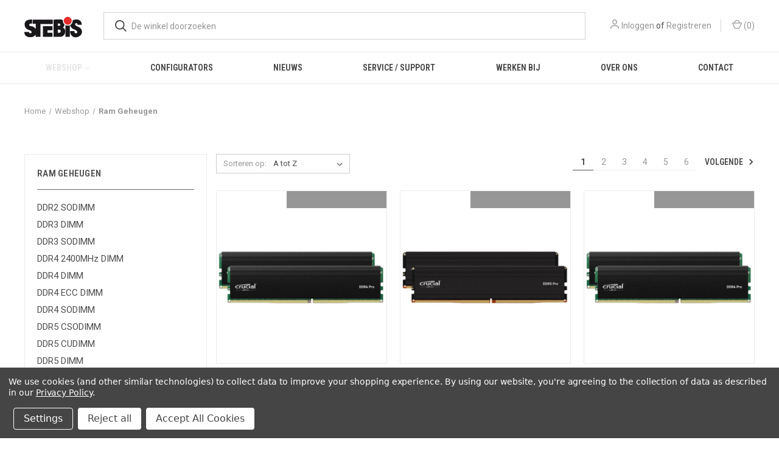

--- FILE ---
content_type: text/html; charset=UTF-8
request_url: https://stebis.nl/webshop/ram-geheugen/
body_size: 13522
content:



<!DOCTYPE html>
<html class="no-js" lang="en">
    <head>
        <title>Webshop - Ram Geheugen - Page 1 - Stebis BV</title>
        <link rel="dns-prefetch preconnect" href="https://cdn11.bigcommerce.com/s-z9u7a01mj9" crossorigin><link rel="dns-prefetch preconnect" href="https://fonts.googleapis.com/" crossorigin><link rel="dns-prefetch preconnect" href="https://fonts.gstatic.com/" crossorigin>
        <link rel='canonical' href='https://stebis.nl/webshop/ram-geheugen/' /><meta name='platform' content='bigcommerce.stencil' />
        
                <link rel="next" href="https://stebis.nl/webshop/ram-geheugen/?page&#x3D;2">


        <link href="https://cdn11.bigcommerce.com/s-z9u7a01mj9/product_images/fav9.png?t&#x3D;1641559562" rel="shortcut icon">
        <meta name="viewport" content="width=device-width, initial-scale=1">

        <script>
            document.documentElement.className = document.documentElement.className.replace('no-js', 'js');
        </script>

        <script>
    function browserSupportsAllFeatures() {
        return window.Promise
            && window.fetch
            && window.URL
            && window.URLSearchParams
            && window.WeakMap
            // object-fit support
            && ('objectFit' in document.documentElement.style);
    }

    function loadScript(src) {
        var js = document.createElement('script');
        js.src = src;
        js.onerror = function () {
            console.error('Failed to load polyfill script ' + src);
        };
        document.head.appendChild(js);
    }

    if (!browserSupportsAllFeatures()) {
        loadScript('https://cdn11.bigcommerce.com/s-z9u7a01mj9/stencil/77f0e9b0-25a0-013d-744d-7267acce0902/e/bfec24e0-9af1-013e-4bca-02bb7f1e6010/dist/theme-bundle.polyfills.js');
    }
</script>

        <script>
            window.lazySizesConfig = window.lazySizesConfig || {};
            window.lazySizesConfig.loadMode = 1;
        </script>
        <script async src="https://cdn11.bigcommerce.com/s-z9u7a01mj9/stencil/77f0e9b0-25a0-013d-744d-7267acce0902/e/bfec24e0-9af1-013e-4bca-02bb7f1e6010/dist/theme-bundle.head_async.js"></script>

        <script src="https://ajax.googleapis.com/ajax/libs/webfont/1.6.26/webfont.js"></script>

        <script>
            WebFont.load({
                custom: {
                    families: ['Karla', 'Roboto', 'Source Sans Pro']
                },
                classes: false
            });
        </script>

        <link href="https://fonts.googleapis.com/css?family=Roboto+Condensed:400,600%7CRoboto:400,700%7CBarlow:700&display=swap" rel="stylesheet">
        <link data-stencil-stylesheet href="https://cdn11.bigcommerce.com/s-z9u7a01mj9/stencil/77f0e9b0-25a0-013d-744d-7267acce0902/e/bfec24e0-9af1-013e-4bca-02bb7f1e6010/css/theme-cf372d70-711c-013e-0980-6e6f21f11636.css" rel="stylesheet">

        
<script>window.consentManagerStoreConfig = function () { return {"storeName":"Stebis BV","privacyPolicyUrl":"https:\/\/stebis.mybigcommerce.com\/privacy-policy\/","writeKey":null,"improvedConsentManagerEnabled":true,"AlwaysIncludeScriptsWithConsentTag":true}; };</script>
<script type="text/javascript" src="https://cdn11.bigcommerce.com/shared/js/bodl-consent-32a446f5a681a22e8af09a4ab8f4e4b6deda6487.js" integrity="sha256-uitfaufFdsW9ELiQEkeOgsYedtr3BuhVvA4WaPhIZZY=" crossorigin="anonymous" defer></script>
<script type="text/javascript" src="https://cdn11.bigcommerce.com/shared/js/storefront/consent-manager-config-3013a89bb0485f417056882e3b5cf19e6588b7ba.js" defer></script>
<script type="text/javascript" src="https://cdn11.bigcommerce.com/shared/js/storefront/consent-manager-08633fe15aba542118c03f6d45457262fa9fac88.js" defer></script>
<script type="text/javascript">
var BCData = {};
</script>

<script nonce="">
(function () {
    var xmlHttp = new XMLHttpRequest();

    xmlHttp.open('POST', 'https://bes.gcp.data.bigcommerce.com/nobot');
    xmlHttp.setRequestHeader('Content-Type', 'application/json');
    xmlHttp.send('{"store_id":"1001131054","timezone_offset":"0.0","timestamp":"2026-01-21T06:02:35.39891700Z","visit_id":"eab711e2-e02a-4e3b-b623-1ceedd59c9a8","channel_id":1}');
})();
</script>

        

        <script>
            var theme_settings = {
                show_fast_cart: true,
                linksPerCol: 10,
            };
        </script>
    </head>
    <body>
        <svg data-src="https://cdn11.bigcommerce.com/s-z9u7a01mj9/stencil/77f0e9b0-25a0-013d-744d-7267acce0902/e/bfec24e0-9af1-013e-4bca-02bb7f1e6010/img/icon-sprite.svg" class="icons-svg-sprite"></svg>

        <style>
a:active, a:focus {
  outline: 0;
  border: none;
  -moz-outline-style: none;
}
#billingAddresses .dropdownTrigger {
    cursor: not-allowed;
    opacity: 0.5;
}

#billingAddresses .dropdownMenu {
    display: none !important;
}

#billingAddresses .dropdownTrigger .button.dropdown-button.dropdown-toggle--select {
    pointer-events: none;
}
</style>

<header class="header" role="banner">
    <a href="#" class="mobileMenu-toggle" data-mobile-menu-toggle="menu">
        <span class="mobileMenu-toggleIcon"></span>
    </a>

    <div class="header-logo--wrap">
        <div class="header-logo">
            
            <div class="logo-and-toggle">
                <div class="desktopMenu-toggle">
                    <a href="javascript:void(0);" class="mobileMenu-toggle">
                        <span class="mobileMenu-toggleIcon"></span>
                    </a>
                </div>
                
                    <div class="logo-wrap"><a href="https://stebis.nl/" class="header-logo__link">
        <div class="header-logo-image-container">
            <img class="header-logo-image" src="https://cdn11.bigcommerce.com/s-z9u7a01mj9/images/stencil/original/stebis-logo-new_1624002214__10171.original.png" alt="Stebis BV" title="Stebis BV">
        </div>
</a>
</div>
            </div>
            
            <div class="quickSearchWrap" id="quickSearch" aria-hidden="true" tabindex="-1" data-prevent-quick-search-close>
                <div>
    <!-- snippet location forms_search -->
    <form class="form" action="/search.php">
        <fieldset class="form-fieldset">
            <div class="form-field">
                <label class="is-srOnly" for="search_query">Zoeken</label>
                <input class="form-input" data-search-quick name="search_query" id="search_query" data-error-message="Zoekveld mag niet leeg zijn." placeholder="De winkel doorzoeken" autocomplete="off">
                <button type="submit" class="form-button">
                    <i class="icon" aria-hidden="true">
                        <svg><use xlink:href="#icon-search" /></svg>
                    </i>
                </button>
            </div>
        </fieldset>
    </form>
    <section class="quickSearchResults" data-bind="html: results"></section>
    <p role="status"
       aria-live="polite"
       class="aria-description--hidden"
       data-search-aria-message-predefined-text="producten gevonden voor"
    ></p>
</div>
            </div>
            <div class="navUser-wrap">
                <nav class="navUser">
    <ul class="navUser-section navUser-section--alt">
        <li class="navUser-item navUser-item--account">
            <i class="icon" aria-hidden="true">
                <svg><use xlink:href="#icon-user" /></svg>
            </i>
                <a class="navUser-action"
                   href="/login.php"
                   aria-label="Inloggen"
                >
                    Inloggen
                </a>
                    <span>of</span> <a class="navUser-action" href="/login.php?action&#x3D;create_account">Registreren</a>
        </li>
                <li class="navUser-item navUser-item--mobile-search">
            <i class="icon" aria-hidden="true">
                <svg><use xlink:href="#icon-search" /></svg>
            </i>
        </li>
        <li class="navUser-item navUser-item--cart">
            <a
                class="navUser-action"
                data-cart-preview
                data-dropdown="cart-preview-dropdown"
                data-options="align:right"
                href="/cart.php"
                aria-label="Winkelmandje met 0 items"
            >
                <i class="icon" aria-hidden="true">
                    <svg><use xlink:href="#icon-cart" /></svg>
                </i>
                (<span class=" cart-quantity"></span>)
            </a>

            <div class="dropdown-menu" id="cart-preview-dropdown" data-dropdown-content aria-hidden="true"></div>
        </li>
    </ul>
</nav>
            </div>
        </div>
    </div>

    <div class="navPages-container" id="menu" data-menu>
        <span class="mobile-closeNav">
    <i class="icon" aria-hidden="true">
        <svg><use xlink:href="#icon-close-large" /></svg>
    </i>
    close
</span>
<nav class="navPages">
    <ul class="navPages-list navPages-list--user 5765697a656e20596f756e67">

            <li class="navPages-item">
                <i class="icon" aria-hidden="true">
                    <svg><use xlink:href="#icon-user" /></svg>
                </i>
                <a class="navPages-action" href="/login.php">Inloggen</a>
                    of
                    <a class="navPages-action"
                       href="/login.php?action&#x3D;create_account"
                       aria-label="Registreren"
                    >
                        Registreren
                    </a>
            </li>
    </ul>
    <ul class="navPages-list navPages-mega navPages-mainNav">
            <li class="navPages-item">
                <a class="navPages-action has-subMenu activePage"
   href="https://stebis.nl/webshop/"
   data-collapsible="navPages-978"
>
    Webshop
    <i class="icon navPages-action-moreIcon" aria-hidden="true">
        <svg><use xlink:href="#icon-chevron-down" /></svg>
    </i>
</a>
<div class="column-menu navPage-subMenu" id="navPages-978" aria-hidden="true" tabindex="-1">
    <ul class="navPage-subMenu-list">
            <li class="navPage-subMenu-item">
                <i class="icon navPages-action-moreIcon" aria-hidden="true"><svg><use xlink:href="#icon-chevron-right" /></svg></i>
                <a class="navPage-subMenu-action navPages-action" href="https://stebis.nl/webshop/batterijen/">Batterijen</a>
                
            </li>
            <li class="navPage-subMenu-item">
                <i class="icon navPages-action-moreIcon" aria-hidden="true"><svg><use xlink:href="#icon-chevron-right" /></svg></i>
                <a class="navPage-subMenu-action navPages-action" href="https://stebis.nl/webshop/componenten/">Componenten</a>
                
            </li>
            <li class="navPage-subMenu-item">
                <i class="icon navPages-action-moreIcon" aria-hidden="true"><svg><use xlink:href="#icon-chevron-right" /></svg></i>
                <a class="navPage-subMenu-action navPages-action" href="https://stebis.nl/webshop/computer/">Computer</a>
                
            </li>
            <li class="navPage-subMenu-item">
                <i class="icon navPages-action-moreIcon" aria-hidden="true"><svg><use xlink:href="#icon-chevron-right" /></svg></i>
                <a class="navPage-subMenu-action navPages-action" href="https://stebis.nl/webshop/dashcam/">Dashcam</a>
                
            </li>
            <li class="navPage-subMenu-item">
                <i class="icon navPages-action-moreIcon" aria-hidden="true"><svg><use xlink:href="#icon-chevron-right" /></svg></i>
                <a class="navPage-subMenu-action navPages-action" href="https://stebis.nl/webshop/desktop-virtualisatie/">Desktop Virtualisatie</a>
                
            </li>
            <li class="navPage-subMenu-item">
                <i class="icon navPages-action-moreIcon" aria-hidden="true"><svg><use xlink:href="#icon-chevron-right" /></svg></i>
                <a class="navPage-subMenu-action navPages-action" href="https://stebis.nl/webshop/forensics/">Forensics</a>
                
            </li>
            <li class="navPage-subMenu-item">
                <i class="icon navPages-action-moreIcon" aria-hidden="true"><svg><use xlink:href="#icon-chevron-right" /></svg></i>
                <a class="navPage-subMenu-action navPages-action" href="https://stebis.nl/webshop/geheugenkaarten/">Geheugenkaarten</a>
                
            </li>
            <li class="navPage-subMenu-item">
                <i class="icon navPages-action-moreIcon" aria-hidden="true"><svg><use xlink:href="#icon-chevron-right" /></svg></i>
                <a class="navPage-subMenu-action navPages-action" href="https://stebis.nl/webshop/harde-schijven/">Harde schijven</a>
                
            </li>
            <li class="navPage-subMenu-item">
                <i class="icon navPages-action-moreIcon" aria-hidden="true"><svg><use xlink:href="#icon-chevron-right" /></svg></i>
                <a class="navPage-subMenu-action navPages-action" href="https://stebis.nl/webshop/input-devices/">Input devices</a>
                
            </li>
            <li class="navPage-subMenu-item">
                <i class="icon navPages-action-moreIcon" aria-hidden="true"><svg><use xlink:href="#icon-chevron-right" /></svg></i>
                <a class="navPage-subMenu-action navPages-action" href="https://stebis.nl/webshop/ip-cameras/">IP camera&#x27;s</a>
                
            </li>
            <li class="navPage-subMenu-item">
                <i class="icon navPages-action-moreIcon" aria-hidden="true"><svg><use xlink:href="#icon-chevron-right" /></svg></i>
                <a class="navPage-subMenu-action navPages-action" href="https://stebis.nl/webshop/ip-surveillance/">IP-Surveillance</a>
                
            </li>
            <li class="navPage-subMenu-item">
                <i class="icon navPages-action-moreIcon" aria-hidden="true"><svg><use xlink:href="#icon-chevron-right" /></svg></i>
                <a class="navPage-subMenu-action navPages-action" href="https://stebis.nl/webshop/kabels-en-accessoires/">Kabels en accessoires</a>
                
            </li>
            <li class="navPage-subMenu-item">
                <i class="icon navPages-action-moreIcon" aria-hidden="true"><svg><use xlink:href="#icon-chevron-right" /></svg></i>
                <a class="navPage-subMenu-action navPages-action" href="https://stebis.nl/webshop/mobile-phones/">Mobile Phones</a>
                
            </li>
            <li class="navPage-subMenu-item">
                <i class="icon navPages-action-moreIcon" aria-hidden="true"><svg><use xlink:href="#icon-chevron-right" /></svg></i>
                <a class="navPage-subMenu-action navPages-action" href="https://stebis.nl/webshop/modems-en-routers/">Modems en routers</a>
                
            </li>
            <li class="navPage-subMenu-item">
                <i class="icon navPages-action-moreIcon" aria-hidden="true"><svg><use xlink:href="#icon-chevron-right" /></svg></i>
                <a class="navPage-subMenu-action navPages-action" href="https://stebis.nl/webshop/nas-accessoires/">NAS - Accessoires</a>
                
            </li>
            <li class="navPage-subMenu-item">
                <i class="icon navPages-action-moreIcon" aria-hidden="true"><svg><use xlink:href="#icon-chevron-right" /></svg></i>
                <a class="navPage-subMenu-action navPages-action" href="https://stebis.nl/webshop/nas-netwerkopslag/">NAS - netwerkopslag</a>
                
            </li>
            <li class="navPage-subMenu-item">
                <i class="icon navPages-action-moreIcon" aria-hidden="true"><svg><use xlink:href="#icon-chevron-right" /></svg></i>
                <a class="navPage-subMenu-action navPages-action" href="https://stebis.nl/webshop/nas-accessoires/-1/">NAS-Accessoires</a>
                
            </li>
            <li class="navPage-subMenu-item">
                <i class="icon navPages-action-moreIcon" aria-hidden="true"><svg><use xlink:href="#icon-chevron-right" /></svg></i>
                <a class="navPage-subMenu-action navPages-action" href="https://stebis.nl/webshop/nas-netwerkopslag/-1/">NAS-Netwerkopslag</a>
                
            </li>
            <li class="navPage-subMenu-item">
                <i class="icon navPages-action-moreIcon" aria-hidden="true"><svg><use xlink:href="#icon-chevron-right" /></svg></i>
                <a class="navPage-subMenu-action navPages-action" href="https://stebis.nl/webshop/networking-communicatie/">Networking / Communicatie</a>
                
            </li>
            <li class="navPage-subMenu-item">
                <i class="icon navPages-action-moreIcon" aria-hidden="true"><svg><use xlink:href="#icon-chevron-right" /></svg></i>
                <a class="navPage-subMenu-action navPages-action" href="https://stebis.nl/webshop/noodstroom/">Noodstroom</a>
                
            </li>
            <li class="navPage-subMenu-item">
                <i class="icon navPages-action-moreIcon" aria-hidden="true"><svg><use xlink:href="#icon-chevron-right" /></svg></i>
                <a class="navPage-subMenu-action navPages-action" href="https://stebis.nl/webshop/opruiming/">Opruiming</a>
                
            </li>
            <li class="navPage-subMenu-item">
                <i class="icon navPages-action-moreIcon" aria-hidden="true"><svg><use xlink:href="#icon-chevron-right" /></svg></i>
                <a class="navPage-subMenu-action navPages-action" href="https://stebis.nl/webshop/processoren/">Processoren</a>
                
            </li>
            <li class="navPage-subMenu-item">
                <i class="icon navPages-action-moreIcon" aria-hidden="true"><svg><use xlink:href="#icon-chevron-right" /></svg></i>
                <a class="navPage-subMenu-action navPages-action activePage" href="https://stebis.nl/webshop/ram-geheugen/">Ram Geheugen</a>
                
            </li>
            <li class="navPage-subMenu-item">
                <i class="icon navPages-action-moreIcon" aria-hidden="true"><svg><use xlink:href="#icon-chevron-right" /></svg></i>
                <a class="navPage-subMenu-action navPages-action" href="https://stebis.nl/webshop/removable-storage/">Removable Storage</a>
                
            </li>
            <li class="navPage-subMenu-item">
                <i class="icon navPages-action-moreIcon" aria-hidden="true"><svg><use xlink:href="#icon-chevron-right" /></svg></i>
                <a class="navPage-subMenu-action navPages-action" href="https://stebis.nl/webshop/scanning/">Scanning</a>
                
            </li>
            <li class="navPage-subMenu-item">
                <i class="icon navPages-action-moreIcon" aria-hidden="true"><svg><use xlink:href="#icon-chevron-right" /></svg></i>
                <a class="navPage-subMenu-action navPages-action" href="https://stebis.nl/webshop/security/">Security</a>
                
            </li>
            <li class="navPage-subMenu-item">
                <i class="icon navPages-action-moreIcon" aria-hidden="true"><svg><use xlink:href="#icon-chevron-right" /></svg></i>
                <a class="navPage-subMenu-action navPages-action" href="https://stebis.nl/webshop/servers/">Servers</a>
                
            </li>
            <li class="navPage-subMenu-item">
                <i class="icon navPages-action-moreIcon" aria-hidden="true"><svg><use xlink:href="#icon-chevron-right" /></svg></i>
                <a class="navPage-subMenu-action navPages-action" href="https://stebis.nl/webshop/software/">Software</a>
                
            </li>
            <li class="navPage-subMenu-item">
                <i class="icon navPages-action-moreIcon" aria-hidden="true"><svg><use xlink:href="#icon-chevron-right" /></svg></i>
                <a class="navPage-subMenu-action navPages-action" href="https://stebis.nl/webshop/ssd/">SSD</a>
                
            </li>
            <li class="navPage-subMenu-item">
                <i class="icon navPages-action-moreIcon" aria-hidden="true"><svg><use xlink:href="#icon-chevron-right" /></svg></i>
                <a class="navPage-subMenu-action navPages-action" href="https://stebis.nl/webshop/storage/">Storage</a>
                
            </li>
            <li class="navPage-subMenu-item">
                <i class="icon navPages-action-moreIcon" aria-hidden="true"><svg><use xlink:href="#icon-chevron-right" /></svg></i>
                <a class="navPage-subMenu-action navPages-action" href="https://stebis.nl/webshop/storage-raid-subsystemen/">Storage &amp; RAID subsystemen</a>
                
            </li>
            <li class="navPage-subMenu-item">
                <i class="icon navPages-action-moreIcon" aria-hidden="true"><svg><use xlink:href="#icon-chevron-right" /></svg></i>
                <a class="navPage-subMenu-action navPages-action" href="https://stebis.nl/webshop/storage-adapters/">Storage Adapters</a>
                
            </li>
            <li class="navPage-subMenu-item">
                <i class="icon navPages-action-moreIcon" aria-hidden="true"><svg><use xlink:href="#icon-chevron-right" /></svg></i>
                <a class="navPage-subMenu-action navPages-action" href="https://stebis.nl/webshop/tablets/">Tablets</a>
                
            </li>
            <li class="navPage-subMenu-item">
                <i class="icon navPages-action-moreIcon" aria-hidden="true"><svg><use xlink:href="#icon-chevron-right" /></svg></i>
                <a class="navPage-subMenu-action navPages-action" href="https://stebis.nl/webshop/usb-sticks/">Usb-sticks</a>
                
            </li>
    </ul>
</div>
            </li>
                <li class="navPages-item navPages-item--content-first">
                        <a class="navPages-action"
   href="https://stebis.nl/configurators/"
   aria-label="Configurators"
>
    Configurators
</a>
                </li>
                <li class="navPages-item">
                        <a class="navPages-action"
   href="/blog/"
   aria-label="Nieuws"
>
    Nieuws
</a>
                </li>
                <li class="navPages-item">
                        <a class="navPages-action"
   href="https://stebis.nl/service-support/"
   aria-label="Service / Support"
>
    Service / Support
</a>
                </li>
                <li class="navPages-item">
                        <a class="navPages-action"
   href="https://stebis.nl/werken-bij/"
   aria-label="Werken bij"
>
    Werken bij
</a>
                </li>
                <li class="navPages-item">
                        <a class="navPages-action"
   href="https://stebis.nl/over-ons/"
   aria-label="Over ons"
>
    Over ons
</a>
                </li>
                <li class="navPages-item">
                        <a class="navPages-action"
   href="https://stebis.nl/contact/"
   aria-label="Contact "
>
    Contact 
</a>
                </li>
    </ul>
    <ul class="navPages-list navPages-list--user">
    </ul>
</nav>
    </div>
</header>



<div data-content-region="header_bottom--global"></div>
<div data-content-region="header_bottom"></div>

        <div class="body " id='main-content' role='main' data-currency-code="EUR">
     
    
<div class="page page--category">
    <section class="page-content container">
        <nav aria-label="Breadcrumb">
    <ol class="breadcrumbs" itemscope itemtype="https://schema.org/BreadcrumbList">
                <li class="breadcrumb " itemprop="itemListElement" itemscope itemtype="https://schema.org/ListItem">
                    <a class="breadcrumb-label"
                       itemprop="item"
                       href="https://stebis.nl/"
                       
                    >
                        <span itemprop="name">Home</span>
                    </a>
                    <meta itemprop="position" content="1" />
                </li>
                <li class="breadcrumb " itemprop="itemListElement" itemscope itemtype="https://schema.org/ListItem">
                    <a class="breadcrumb-label"
                       itemprop="item"
                       href="https://stebis.nl/webshop/"
                       
                    >
                        <span itemprop="name">Webshop</span>
                    </a>
                    <meta itemprop="position" content="2" />
                </li>
                <li class="breadcrumb is-active" itemprop="itemListElement" itemscope itemtype="https://schema.org/ListItem">
                    <a class="breadcrumb-label"
                       itemprop="item"
                       href="https://stebis.nl/webshop/ram-geheugen/"
                       aria-current="page"
                    >
                        <span itemprop="name">Ram Geheugen</span>
                    </a>
                    <meta itemprop="position" content="3" />
                </li>
    </ol>
</nav>
        <div data-content-region="category_below_header"></div>
        
    </section>
    
    <div class="main full grid-bg">
        <div class="container">
                <aside class="page-sidebar" id="faceted-search-container">
                    <div class="sidebar-nav-mobile">
            <a href="#subcategoryList" role="button" class="facetedSearch-toggle toggleLink toggleSidebarBlock button" data-collapsible>
                <span class="facetedSearch-toggle-indicator">
                    <span class="toggleLink-text toggleLink-text--on">
                        <i class="icon" aria-hidden="true">
                            <svg><use xlink:href="#icon-close"></use></svg>
                        </i>
                        <span>Close to View Results</span>
                    </span>
                    <span class="toggleLink-text toggleLink-text--off">
                        <span>
                            <i class="icon" aria-hidden="true">
                                <svg><use xlink:href="#icon-sort"></use></svg>
                            </i>
                            Subcategories
                        </span>
                    </span>
                </span>
            </a>
                <a href="#facetedSearch-navList" role="button" class="facetedSearch-toggle toggleLink button" data-collapsible="" aria-controls="facetedSearch-navList" aria-expanded="true">
                    <span class="facetedSearch-toggle-indicator">
                        <span class="toggleLink-text toggleLink-text--on">
                            <i class="icon" aria-hidden="true">
                                <svg><use xlink:href="#icon-close"></use></svg>
                            </i>
                            Close to View Results
                        </span>

                        <span class="toggleLink-text toggleLink-text--off">
                            <i class="icon" aria-hidden="true">
                                <svg><use xlink:href="#icon-filter"></use></svg>
                            </i>
                            <span>Filter</span>
                        </span>
                    </span>
                </a>
</div>

<nav class="facetedSearch-enabled">
        <div class="facetedSearch sidebarBlock">
            <div id="subcategoryList" class="facetedSearch-navList blocker-container">
                <div class="accordion accordion--navList">
                    <h5 class="sidebarBlock-heading">Ram Geheugen</h5>
                    <ul class="navList">
                        <li class="navList-item">
                            <a class="navList-action" href="https://stebis.nl/webshop/ram-geheugen/ddr2-sodimm/" alt="DDR2 SODIMM" title="DDR2 SODIMM">DDR2 SODIMM</a>
                        </li>
                        <li class="navList-item">
                            <a class="navList-action" href="https://stebis.nl/webshop/ram-geheugen/ddr3-dimm/" alt="DDR3 DIMM" title="DDR3 DIMM">DDR3 DIMM</a>
                        </li>
                        <li class="navList-item">
                            <a class="navList-action" href="https://stebis.nl/webshop/ram-geheugen/ddr3-sodimm/" alt="DDR3 SODIMM" title="DDR3 SODIMM">DDR3 SODIMM</a>
                        </li>
                        <li class="navList-item">
                            <a class="navList-action" href="https://stebis.nl/webshop/ram-geheugen/ddr4-2400mhz-dimm/" alt="DDR4 2400MHz DIMM" title="DDR4 2400MHz DIMM">DDR4 2400MHz DIMM</a>
                        </li>
                        <li class="navList-item">
                            <a class="navList-action" href="https://stebis.nl/webshop/ram-geheugen/ddr4-dimm/" alt="DDR4 DIMM" title="DDR4 DIMM">DDR4 DIMM</a>
                        </li>
                        <li class="navList-item">
                            <a class="navList-action" href="https://stebis.nl/webshop/ram-geheugen/ddr4-ecc-dimm/" alt="DDR4 ECC DIMM" title="DDR4 ECC DIMM">DDR4 ECC DIMM</a>
                        </li>
                        <li class="navList-item">
                            <a class="navList-action" href="https://stebis.nl/webshop/ram-geheugen/ddr4-sodimm/" alt="DDR4 SODIMM" title="DDR4 SODIMM">DDR4 SODIMM</a>
                        </li>
                        <li class="navList-item">
                            <a class="navList-action" href="https://stebis.nl/webshop/ram-geheugen/ddr5-csodimm/" alt="DDR5 CSODIMM" title="DDR5 CSODIMM">DDR5 CSODIMM</a>
                        </li>
                        <li class="navList-item">
                            <a class="navList-action" href="https://stebis.nl/webshop/ram-geheugen/ddr5-cudimm/" alt="DDR5 CUDIMM" title="DDR5 CUDIMM">DDR5 CUDIMM</a>
                        </li>
                        <li class="navList-item">
                            <a class="navList-action" href="https://stebis.nl/webshop/ram-geheugen/ddr5-dimm/" alt="DDR5 DIMM" title="DDR5 DIMM">DDR5 DIMM</a>
                        </li>
                        <li class="navList-item">
                            <a class="navList-action" href="https://stebis.nl/webshop/ram-geheugen/ddr5-ecc-dimm/" alt="DDR5 ECC DIMM" title="DDR5 ECC DIMM">DDR5 ECC DIMM</a>
                        </li>
                        <li class="navList-item">
                            <a class="navList-action" href="https://stebis.nl/webshop/ram-geheugen/ddr5-ecc-registered-dimm/" alt="DDR5 ECC Registered DIMM" title="DDR5 ECC Registered DIMM">DDR5 ECC Registered DIMM</a>
                        </li>
                        <li class="navList-item">
                            <a class="navList-action" href="https://stebis.nl/webshop/ram-geheugen/ddr5-ecc-sodimm/" alt="DDR5 ECC SODIMM" title="DDR5 ECC SODIMM">DDR5 ECC SODIMM</a>
                        </li>
                        <li class="navList-item">
                            <a class="navList-action" href="https://stebis.nl/webshop/ram-geheugen/ddr5-sodimm/" alt="DDR5 SODIMM" title="DDR5 SODIMM">DDR5 SODIMM</a>
                        </li>
                        <li class="navList-item">
                            <a class="navList-action" href="https://stebis.nl/webshop/ram-geheugen/modules-for-cisco/" alt="Modules for Cisco" title="Modules for Cisco">Modules for Cisco</a>
                        </li>
                        <li class="navList-item">
                            <a class="navList-action" href="https://stebis.nl/webshop/ram-geheugen/modules-for-dell-alienware/" alt="Modules for Dell/Alienware" title="Modules for Dell/Alienware">Modules for Dell/Alienware</a>
                        </li>
                        <li class="navList-item">
                            <a class="navList-action" href="https://stebis.nl/webshop/ram-geheugen/modules-for-generic-memory-upgrades/" alt="Modules for Generic Memory Upgrades" title="Modules for Generic Memory Upgrades">Modules for Generic Memory Upgrades</a>
                        </li>
                        <li class="navList-item">
                            <a class="navList-action" href="https://stebis.nl/webshop/ram-geheugen/modules-for-hp-hpe/" alt="Modules for HP/HPE" title="Modules for HP/HPE">Modules for HP/HPE</a>
                        </li>
                        <li class="navList-item">
                            <a class="navList-action" href="https://stebis.nl/webshop/ram-geheugen/modules-for-lenovo/" alt="Modules for Lenovo" title="Modules for Lenovo">Modules for Lenovo</a>
                        </li>
                    </ul>
                </div>
                <div class="blocker" style="display: none;"></div>
            </div>
        </div>
            <div id="facetedSearch" class="facetedSearch sidebarBlock">
    
    <a href="#facetedSearch-navList" role="button" class="facetedSearch-toggle toggleLink button" data-collapsible>
        <span class="facetedSearch-toggle-indicator">
            <span class="toggleLink-text toggleLink-text--on">
                Filters verbergen

                <i class="icon" aria-hidden="true">
                    <svg><use xlink:href="#icon-chevron-down"/></svg>
                </i>
            </span>

            <span class="toggleLink-text toggleLink-text--off">
                Filters weergeven

                <i class="icon" aria-hidden="true">
                    <svg><use xlink:href="#icon-chevron-down"/></svg>
                </i>
            </span>
        </span>
    </a>

        <div id="facetedSearch-navList"
            class="facetedSearch-navList"
        >
            <div class="accordion accordion--navList">
                        
                        <div class="accordion-block">
    <div
    class="accordion-navigation toggleLink  is-open "
    role="button"
    data-collapsible="#facetedSearch-content--price">
    <h5 class="accordion-title">
        Prijs
    </h5>

    <div class="accordion-navigation-actions">
        <svg class="icon accordion-indicator toggleLink-text toggleLink-text--off">
            <use xlink:href="#icon-downselector" />
        </svg>
        <svg class="icon accordion-indicator toggleLink-text toggleLink-text--on">
            <use xlink:href="#icon-downselector" />
        </svg>
    </div>
</div>

    <div id="facetedSearch-content--price" class="accordion-content ">
        <form id="facet-range-form" class="form" method="get" data-faceted-search-range novalidate>
            <input type="hidden" name="search_query" value="">
            <fieldset class="form-fieldset">
                <div class="form-minMaxRow">
                    <div class="form-field">
                        <input
                            name="min_price"
                            placeholder="Min."
                            min="0"
                            class="form-input form-input--small"
                            required
                            type="number"
                            value=""
                        />
                    </div>

                    <div class="form-field">
                        <input
                            name="max_price"
                            placeholder="Max."
                            min="0"
                            class="form-input form-input--small"
                            required
                            type="number"
                            value=""
                        />
                    </div>

                    <div class="form-field">
                        <button class="button button--small" type="submit">
                            Bijwerken
                        </button>
                    </div>
                </div>

                <div class="form-inlineMessage"></div>
            </fieldset>
        </form>
    </div>
</div>

            </div>

            <div class="blocker" style="display: none;"></div>
        </div>
</div>
</nav>
                </aside>
        
            <main class="page-content" id="product-listing-container">
                        <div class="sort-and-pagination">
        <form class="actionBar sort-products" method="get" data-sort-by="product">
    <fieldset class="form-fieldset actionBar-section">
    <div class="form-field">
        <label class="form-label" for="sort">Sorteren op:</label>
        <select class="form-select form-select--small " name="sort" id="sort" role="listbox">
            <option value="featured" >Uitgelichte items</option>
            <option value="newest" >Nieuwste items</option>
            <option value="bestselling" >Bestverkopende</option>
            <option value="alphaasc" selected>A tot Z</option>
            <option value="alphadesc" >Z tot A</option>
            <option value="avgcustomerreview" >Beoordeling</option>
            <option value="priceasc" >Prijs: oplopend</option>
            <option value="pricedesc" >Prijs: aflopend</option>
        </select>
    </div>
</fieldset>
</form>
        <nav class="pagination" aria-label="pagination">
    <ul class="pagination-list">
            <li class="pagination-item pagination-item--current">
                <a class="pagination-link"
                   href="/webshop/ram-geheugen/?page&#x3D;1"
                   data-faceted-search-facet
                   aria-current="page"
                   data-pagination-current-page-link
                   aria-label="Pagina 1 van 6"
                >
                    1
                </a>
            </li>
            <li class="pagination-item ">
                <a class="pagination-link"
                   href="/webshop/ram-geheugen/?page&#x3D;2"
                   data-faceted-search-facet
                   aria-label="Pagina 2 van 6"
                >
                    2
                </a>
            </li>
            <li class="pagination-item ">
                <a class="pagination-link"
                   href="/webshop/ram-geheugen/?page&#x3D;3"
                   data-faceted-search-facet
                   aria-label="Pagina 3 van 6"
                >
                    3
                </a>
            </li>
            <li class="pagination-item ">
                <a class="pagination-link"
                   href="/webshop/ram-geheugen/?page&#x3D;4"
                   data-faceted-search-facet
                   aria-label="Pagina 4 van 6"
                >
                    4
                </a>
            </li>
            <li class="pagination-item ">
                <a class="pagination-link"
                   href="/webshop/ram-geheugen/?page&#x3D;5"
                   data-faceted-search-facet
                   aria-label="Pagina 5 van 6"
                >
                    5
                </a>
            </li>
            <li class="pagination-item ">
                <a class="pagination-link"
                   href="/webshop/ram-geheugen/?page&#x3D;6"
                   data-faceted-search-facet
                   aria-label="Pagina 6 van 6"
                >
                    6
                </a>
            </li>

            <li class="pagination-item pagination-item--next">
                <a class="pagination-link"
                   href="https://stebis.nl/webshop/ram-geheugen/?page&#x3D;2"
                   data-faceted-search-facet
                   aria-label="Volgende"
                >
                    Volgende
                    <i class="icon" aria-hidden="true">
                        <svg>
                            <use xmlns:xlink="http://www.w3.org/1999/xlink" xlink:href="#icon-chevron-right"></use>
                        </svg>
                    </i>
                </a>
            </li>
    </ul>
</nav>
    </div>

    <form action="/compare" method='POST'  data-product-compare>
                <ul class="productGrid">
    <li class="product">
            

<article
    class="card
    
    "
>
    <figure class="card-figure">
                    <div class="stock-badge">
                        <span class="stock-message"><iframe scrolling="no" width="138px" height="17px" frameBorder="0" src="https://verlof.it-point.com/scripting/stock/stock2.php?sku=CP2K16G4DFRA32A" title="stock"></iframe>
</span>
                    </div>
                    


        <a href="https://stebis.nl/webshop/cp2k16g4dfra32a-crucial-pro-32gb-kit-2x16gb-ddr4-3200-udimm-cl22-8gbit-16gbit/" 
           class="card-figure__link"
           aria-label="CP2K16G4DFRA32A, Crucial Pro 32GB Kit (2x16GB) DDR4-3200 UDIMM CL22 (8Gbit/16Gbit),€403.97                        
"
           
        >
            <div class="card-img-container">
                <img class="card-image lazyload" data-sizes="auto" src="https://cdn11.bigcommerce.com/s-z9u7a01mj9/stencil/77f0e9b0-25a0-013d-744d-7267acce0902/e/bfec24e0-9af1-013e-4bca-02bb7f1e6010/img/loading.svg" data-src="https://cdn11.bigcommerce.com/s-z9u7a01mj9/images/stencil/300x300/products/143377/24219/DDR4PROKIT__31111.1687158223.jpg?c=1" alt="CP2K16G4DFRA32A, Crucial Pro 32GB Kit (2x16GB) DDR4-3200 UDIMM CL22 (8Gbit/16Gbit)" title="CP2K16G4DFRA32A, Crucial Pro 32GB Kit (2x16GB) DDR4-3200 UDIMM CL22 (8Gbit/16Gbit)">
            </div>
        </a>
            <figcaption class="card-figcaption">
                <div class="card-figcaption-body">
                    <div class="card-figcaption--action-buttons">
                    
                                <a href="#" style="background-color:#f6f6f6;color:#e5e5e5;" data-event-type="product-click" class="button button--small card-figcaption-button">Toevoegen aan winkelmandje</a>
                    </div>
                </div>
            </figcaption>
    </figure>
    <div class="card-body">
        <div>
            <h4 class="card-title">
                <a href="https://stebis.nl/webshop/cp2k16g4dfra32a-crucial-pro-32gb-kit-2x16gb-ddr4-3200-udimm-cl22-8gbit-16gbit/" >CP2K16G4DFRA32A, Crucial Pro 32GB Kit (2x16GB) DDR4-3200 UDIMM CL22 (8Gbit/16Gbit)</a>
            </h4>
            <div class="card-text" data-test-info-type="price">
                    <p style="width:100%!important;font-weight:100;color: #333;
    background-color: #f6f6f6!important;
    border-color: #e5e5e5!important;padding:10px 15px;"><a href="/login.php" title="Login" style="text-decoration:underline;font-weight:700;">Login</a> voor uw prijs</p>
            </div>

                    <p class="card-text" data-test-info-type="sku"><strong style="padding-right:5px;">SKU:</strong> CP2K16G4DFRA32A</p>
                    <p class="card-text brand-name" data-test-info-type="brandName"><strong style="padding-right:5px;">Merk:</strong> Crucial</p>
        </div>

        <div class="card-details">
            
                    </div>
    </div>
</article>
    </li>
    <li class="product">
            

<article
    class="card
    
    "
>
    <figure class="card-figure">
                    <div class="stock-badge">
                        <span class="stock-message"><iframe scrolling="no" width="138px" height="17px" frameBorder="0" src="https://verlof.it-point.com/scripting/stock/stock2.php?sku=CP2K16G56C46U5" title="stock"></iframe>
</span>
                    </div>
                    


        <a href="https://stebis.nl/webshop/cp2k16g56c46u5-crucial-pro-32gb-kit-2x16gb-ddr5-5600-udimm-cl46-16gbit/" 
           class="card-figure__link"
           aria-label="CP2K16G56C46U5, Crucial Pro 32GB Kit (2x16GB) DDR5-5600 UDIMM CL46 (16Gbit),€712.10                        
"
           
        >
            <div class="card-img-container">
                <img class="card-image lazyload" data-sizes="auto" src="https://cdn11.bigcommerce.com/s-z9u7a01mj9/stencil/77f0e9b0-25a0-013d-744d-7267acce0902/e/bfec24e0-9af1-013e-4bca-02bb7f1e6010/img/loading.svg" data-src="https://cdn11.bigcommerce.com/s-z9u7a01mj9/images/stencil/300x300/products/143379/24217/DDR5PROKIT__60093.1687158186.jpg?c=1" alt="CP2K16G56C46U5, Crucial Pro 32GB Kit (2x16GB) DDR5-5600 UDIMM CL46 (16Gbit)" title="CP2K16G56C46U5, Crucial Pro 32GB Kit (2x16GB) DDR5-5600 UDIMM CL46 (16Gbit)">
            </div>
        </a>
            <figcaption class="card-figcaption">
                <div class="card-figcaption-body">
                    <div class="card-figcaption--action-buttons">
                    
                                <a href="#" style="background-color:#f6f6f6;color:#e5e5e5;" data-event-type="product-click" class="button button--small card-figcaption-button">Toevoegen aan winkelmandje</a>
                    </div>
                </div>
            </figcaption>
    </figure>
    <div class="card-body">
        <div>
            <h4 class="card-title">
                <a href="https://stebis.nl/webshop/cp2k16g56c46u5-crucial-pro-32gb-kit-2x16gb-ddr5-5600-udimm-cl46-16gbit/" >CP2K16G56C46U5, Crucial Pro 32GB Kit (2x16GB) DDR5-5600 UDIMM CL46 (16Gbit)</a>
            </h4>
            <div class="card-text" data-test-info-type="price">
                    <p style="width:100%!important;font-weight:100;color: #333;
    background-color: #f6f6f6!important;
    border-color: #e5e5e5!important;padding:10px 15px;"><a href="/login.php" title="Login" style="text-decoration:underline;font-weight:700;">Login</a> voor uw prijs</p>
            </div>

                    <p class="card-text" data-test-info-type="sku"><strong style="padding-right:5px;">SKU:</strong> CP2K16G56C46U5</p>
                    <p class="card-text brand-name" data-test-info-type="brandName"><strong style="padding-right:5px;">Merk:</strong> Crucial</p>
        </div>

        <div class="card-details">
            
                    </div>
    </div>
</article>
    </li>
    <li class="product">
            

<article
    class="card
    
    "
>
    <figure class="card-figure">
                    <div class="stock-badge">
                        <span class="stock-message"><iframe scrolling="no" width="138px" height="17px" frameBorder="0" src="https://verlof.it-point.com/scripting/stock/stock2.php?sku=CP2K32G4DFRA32A" title="stock"></iframe>
</span>
                    </div>
                    


        <a href="https://stebis.nl/webshop/cp2k32g4dfra32a-crucial-pro-64gb-kit-2x32gb-ddr4-3200-udimm-cl22-16gbit/" 
           class="card-figure__link"
           aria-label="CP2K32G4DFRA32A, Crucial Pro 64GB Kit (2x32GB) DDR4-3200 UDIMM CL22 (16Gbit),€749.68                        
"
           
        >
            <div class="card-img-container">
                <img class="card-image lazyload" data-sizes="auto" src="https://cdn11.bigcommerce.com/s-z9u7a01mj9/stencil/77f0e9b0-25a0-013d-744d-7267acce0902/e/bfec24e0-9af1-013e-4bca-02bb7f1e6010/img/loading.svg" data-src="https://cdn11.bigcommerce.com/s-z9u7a01mj9/images/stencil/300x300/products/143378/24218/DDR4PROKIT__02923.1687158206.jpg?c=1" alt="CP2K32G4DFRA32A, Crucial Pro 64GB Kit (2x32GB) DDR4-3200 UDIMM CL22 (16Gbit)" title="CP2K32G4DFRA32A, Crucial Pro 64GB Kit (2x32GB) DDR4-3200 UDIMM CL22 (16Gbit)">
            </div>
        </a>
            <figcaption class="card-figcaption">
                <div class="card-figcaption-body">
                    <div class="card-figcaption--action-buttons">
                    
                                <a href="#" style="background-color:#f6f6f6;color:#e5e5e5;" data-event-type="product-click" class="button button--small card-figcaption-button">Toevoegen aan winkelmandje</a>
                    </div>
                </div>
            </figcaption>
    </figure>
    <div class="card-body">
        <div>
            <h4 class="card-title">
                <a href="https://stebis.nl/webshop/cp2k32g4dfra32a-crucial-pro-64gb-kit-2x32gb-ddr4-3200-udimm-cl22-16gbit/" >CP2K32G4DFRA32A, Crucial Pro 64GB Kit (2x32GB) DDR4-3200 UDIMM CL22 (16Gbit)</a>
            </h4>
            <div class="card-text" data-test-info-type="price">
                    <p style="width:100%!important;font-weight:100;color: #333;
    background-color: #f6f6f6!important;
    border-color: #e5e5e5!important;padding:10px 15px;"><a href="/login.php" title="Login" style="text-decoration:underline;font-weight:700;">Login</a> voor uw prijs</p>
            </div>

                    <p class="card-text" data-test-info-type="sku"><strong style="padding-right:5px;">SKU:</strong> CP2K32G4DFRA32A</p>
                    <p class="card-text brand-name" data-test-info-type="brandName"><strong style="padding-right:5px;">Merk:</strong> Crucial</p>
        </div>

        <div class="card-details">
            
                    </div>
    </div>
</article>
    </li>
    <li class="product">
            

<article
    class="card
    
    "
>
    <figure class="card-figure">
                    <div class="stock-badge">
                        <span class="stock-message"><iframe scrolling="no" width="138px" height="17px" frameBorder="0" src="https://verlof.it-point.com/scripting/stock/stock2.php?sku=CT16G48C40S5" title="stock"></iframe>
</span>
                    </div>
                    


        <a href="https://stebis.nl/webshop/ct16g48c40s5-16gb-ddr5-4800-sodimm-cl40-16gbit/" 
           class="card-figure__link"
           aria-label="CT16G48C40S5, 16GB DDR5-4800 SODIMM CL40 (16Gbit),€324.11                        
"
           
        >
            <div class="card-img-container">
                <img class="card-image lazyload" data-sizes="auto" src="https://cdn11.bigcommerce.com/s-z9u7a01mj9/stencil/77f0e9b0-25a0-013d-744d-7267acce0902/e/bfec24e0-9af1-013e-4bca-02bb7f1e6010/img/loading.svg" data-src="https://cdn11.bigcommerce.com/s-z9u7a01mj9/images/stencil/300x300/products/20734/20240/DDR5SODIMM__36469.1654177786.jpg?c=1" alt="CT16G48C40S5, 16GB DDR5-4800 SODIMM CL40 (16Gbit)" title="CT16G48C40S5, 16GB DDR5-4800 SODIMM CL40 (16Gbit)">
            </div>
        </a>
            <figcaption class="card-figcaption">
                <div class="card-figcaption-body">
                    <div class="card-figcaption--action-buttons">
                    
                                <a href="#" style="background-color:#f6f6f6;color:#e5e5e5;" data-event-type="product-click" class="button button--small card-figcaption-button">Toevoegen aan winkelmandje</a>
                    </div>
                </div>
            </figcaption>
    </figure>
    <div class="card-body">
        <div>
            <h4 class="card-title">
                <a href="https://stebis.nl/webshop/ct16g48c40s5-16gb-ddr5-4800-sodimm-cl40-16gbit/" >CT16G48C40S5, 16GB DDR5-4800 SODIMM CL40 (16Gbit)</a>
            </h4>
            <div class="card-text" data-test-info-type="price">
                    <p style="width:100%!important;font-weight:100;color: #333;
    background-color: #f6f6f6!important;
    border-color: #e5e5e5!important;padding:10px 15px;"><a href="/login.php" title="Login" style="text-decoration:underline;font-weight:700;">Login</a> voor uw prijs</p>
            </div>

                    <p class="card-text" data-test-info-type="sku"><strong style="padding-right:5px;">SKU:</strong> CT16G48C40S5</p>
                    <p class="card-text brand-name" data-test-info-type="brandName"><strong style="padding-right:5px;">Merk:</strong> Crucial</p>
        </div>

        <div class="card-details">
            
                    </div>
    </div>
</article>
    </li>
    <li class="product">
            

<article
    class="card
    
    "
>
    <figure class="card-figure">
                    <div class="stock-badge">
                        <span class="stock-message"><iframe scrolling="no" width="138px" height="17px" frameBorder="0" src="https://verlof.it-point.com/scripting/stock/stock2.php?sku=CT16G48C40U5" title="stock"></iframe>
</span>
                    </div>
                    


        <a href="https://stebis.nl/webshop/ct16g48c40u5-16gb-ddr5-4800-udimm-cl40-16gbit/" 
           class="card-figure__link"
           aria-label="CT16G48C40U5, 16GB DDR5-4800 UDIMM CL40 (16Gbit),€328.62                        
"
           
        >
            <div class="card-img-container">
                <img class="card-image lazyload" data-sizes="auto" src="https://cdn11.bigcommerce.com/s-z9u7a01mj9/stencil/77f0e9b0-25a0-013d-744d-7267acce0902/e/bfec24e0-9af1-013e-4bca-02bb7f1e6010/img/loading.svg" data-src="https://cdn11.bigcommerce.com/s-z9u7a01mj9/images/stencil/300x300/products/20728/20234/DDR5UDIMM__97936.1654177771.jpg?c=1" alt="CT16G48C40U5, 16GB DDR5-4800 UDIMM CL40 (16Gbit)" title="CT16G48C40U5, 16GB DDR5-4800 UDIMM CL40 (16Gbit)">
            </div>
        </a>
            <figcaption class="card-figcaption">
                <div class="card-figcaption-body">
                    <div class="card-figcaption--action-buttons">
                    
                                <a href="#" style="background-color:#f6f6f6;color:#e5e5e5;" data-event-type="product-click" class="button button--small card-figcaption-button">Toevoegen aan winkelmandje</a>
                    </div>
                </div>
            </figcaption>
    </figure>
    <div class="card-body">
        <div>
            <h4 class="card-title">
                <a href="https://stebis.nl/webshop/ct16g48c40u5-16gb-ddr5-4800-udimm-cl40-16gbit/" >CT16G48C40U5, 16GB DDR5-4800 UDIMM CL40 (16Gbit)</a>
            </h4>
            <div class="card-text" data-test-info-type="price">
                    <p style="width:100%!important;font-weight:100;color: #333;
    background-color: #f6f6f6!important;
    border-color: #e5e5e5!important;padding:10px 15px;"><a href="/login.php" title="Login" style="text-decoration:underline;font-weight:700;">Login</a> voor uw prijs</p>
            </div>

                    <p class="card-text" data-test-info-type="sku"><strong style="padding-right:5px;">SKU:</strong> CT16G48C40U5</p>
                    <p class="card-text brand-name" data-test-info-type="brandName"><strong style="padding-right:5px;">Merk:</strong> Crucial</p>
        </div>

        <div class="card-details">
            
                    </div>
    </div>
</article>
    </li>
    <li class="product">
            

<article
    class="card
    
    "
>
    <figure class="card-figure">
                    <div class="stock-badge">
                        <span class="stock-message"><iframe scrolling="no" width="138px" height="17px" frameBorder="0" src="https://verlof.it-point.com/scripting/stock/stock2.php?sku=CT16G4DFRA32A" title="stock"></iframe>
</span>
                    </div>
                    


        <a href="https://stebis.nl/webshop/ct16g4dfra32a-16gb-ddr4-3200-udimm/" 
           class="card-figure__link"
           aria-label="CT16G4DFRA32A, 16GB DDR4-3200 UDIMM,€200.86                        
"
           
        >
            <div class="card-img-container">
                <img class="card-image lazyload" data-sizes="auto" src="https://cdn11.bigcommerce.com/s-z9u7a01mj9/stencil/77f0e9b0-25a0-013d-744d-7267acce0902/e/bfec24e0-9af1-013e-4bca-02bb7f1e6010/img/loading.svg" data-src="https://cdn11.bigcommerce.com/s-z9u7a01mj9/images/stencil/300x300/products/20703/20209/DDR4DIMM__47701.1654177688.gif?c=1" alt="CT16G4DFRA32A, 16GB DDR4-3200 UDIMM" title="CT16G4DFRA32A, 16GB DDR4-3200 UDIMM">
            </div>
        </a>
            <figcaption class="card-figcaption">
                <div class="card-figcaption-body">
                    <div class="card-figcaption--action-buttons">
                    
                                <a href="#" style="background-color:#f6f6f6;color:#e5e5e5;" data-event-type="product-click" class="button button--small card-figcaption-button">Toevoegen aan winkelmandje</a>
                    </div>
                </div>
            </figcaption>
    </figure>
    <div class="card-body">
        <div>
            <h4 class="card-title">
                <a href="https://stebis.nl/webshop/ct16g4dfra32a-16gb-ddr4-3200-udimm/" >CT16G4DFRA32A, 16GB DDR4-3200 UDIMM</a>
            </h4>
            <div class="card-text" data-test-info-type="price">
                    <p style="width:100%!important;font-weight:100;color: #333;
    background-color: #f6f6f6!important;
    border-color: #e5e5e5!important;padding:10px 15px;"><a href="/login.php" title="Login" style="text-decoration:underline;font-weight:700;">Login</a> voor uw prijs</p>
            </div>

                    <p class="card-text" data-test-info-type="sku"><strong style="padding-right:5px;">SKU:</strong> CT16G4DFRA32A</p>
                    <p class="card-text brand-name" data-test-info-type="brandName"><strong style="padding-right:5px;">Merk:</strong> Crucial</p>
        </div>

        <div class="card-details">
            
                    </div>
    </div>
</article>
    </li>
    <li class="product">
            

<article
    class="card
    
    "
>
    <figure class="card-figure">
                    <div class="stock-badge">
                        <span class="stock-message"><iframe scrolling="no" width="138px" height="17px" frameBorder="0" src="https://verlof.it-point.com/scripting/stock/stock2.php?sku=CT16G4SFRA32A" title="stock"></iframe>
</span>
                    </div>
                    


        <a href="https://stebis.nl/webshop/ct16g4sfra32a-16gb-ddr4-3200-sodimm/" 
           class="card-figure__link"
           aria-label="CT16G4SFRA32A, 16GB DDR4-3200 SODIMM,€197.10                        
"
           
        >
            <div class="card-img-container">
                <img class="card-image lazyload" data-sizes="auto" src="https://cdn11.bigcommerce.com/s-z9u7a01mj9/stencil/77f0e9b0-25a0-013d-744d-7267acce0902/e/bfec24e0-9af1-013e-4bca-02bb7f1e6010/img/loading.svg" data-src="https://cdn11.bigcommerce.com/s-z9u7a01mj9/images/stencil/300x300/products/20717/20223/ddr4sodimm__64514.1654177730.gif?c=1" alt="CT16G4SFRA32A, 16GB DDR4-3200 SODIMM" title="CT16G4SFRA32A, 16GB DDR4-3200 SODIMM">
            </div>
        </a>
            <figcaption class="card-figcaption">
                <div class="card-figcaption-body">
                    <div class="card-figcaption--action-buttons">
                    
                                <a href="#" style="background-color:#f6f6f6;color:#e5e5e5;" data-event-type="product-click" class="button button--small card-figcaption-button">Toevoegen aan winkelmandje</a>
                    </div>
                </div>
            </figcaption>
    </figure>
    <div class="card-body">
        <div>
            <h4 class="card-title">
                <a href="https://stebis.nl/webshop/ct16g4sfra32a-16gb-ddr4-3200-sodimm/" >CT16G4SFRA32A, 16GB DDR4-3200 SODIMM</a>
            </h4>
            <div class="card-text" data-test-info-type="price">
                    <p style="width:100%!important;font-weight:100;color: #333;
    background-color: #f6f6f6!important;
    border-color: #e5e5e5!important;padding:10px 15px;"><a href="/login.php" title="Login" style="text-decoration:underline;font-weight:700;">Login</a> voor uw prijs</p>
            </div>

                    <p class="card-text" data-test-info-type="sku"><strong style="padding-right:5px;">SKU:</strong> CT16G4SFRA32A</p>
                    <p class="card-text brand-name" data-test-info-type="brandName"><strong style="padding-right:5px;">Merk:</strong> Crucial</p>
        </div>

        <div class="card-details">
            
                    </div>
    </div>
</article>
    </li>
    <li class="product">
            

<article
    class="card
    
    "
>
    <figure class="card-figure">
                    <div class="stock-badge">
                        <span class="stock-message"><iframe scrolling="no" width="138px" height="17px" frameBorder="0" src="https://verlof.it-point.com/scripting/stock/stock2.php?sku=CT16G56C46S5" title="stock"></iframe>
</span>
                    </div>
                    


        <a href="https://stebis.nl/webshop/ct16g56c46s5-16gb-ddr5-5600-sodimm-cl46-16gbit/" 
           class="card-figure__link"
           aria-label="CT16G56C46S5, 16GB DDR5-5600 SODIMM CL46 (16Gbit),€309.83                        
"
           
        >
            <div class="card-img-container">
                <img class="card-image lazyload" data-sizes="auto" src="https://cdn11.bigcommerce.com/s-z9u7a01mj9/stencil/77f0e9b0-25a0-013d-744d-7267acce0902/e/bfec24e0-9af1-013e-4bca-02bb7f1e6010/img/loading.svg" data-src="https://cdn11.bigcommerce.com/s-z9u7a01mj9/images/stencil/300x300/products/68295/23565/DDR5SODIMM__14959.1670875394.jpg?c=1" alt="CT16G56C46S5, 16GB DDR5-5600 SODIMM CL46 (16Gbit)" title="CT16G56C46S5, 16GB DDR5-5600 SODIMM CL46 (16Gbit)">
            </div>
        </a>
            <figcaption class="card-figcaption">
                <div class="card-figcaption-body">
                    <div class="card-figcaption--action-buttons">
                    
                                <a href="#" style="background-color:#f6f6f6;color:#e5e5e5;" data-event-type="product-click" class="button button--small card-figcaption-button">Toevoegen aan winkelmandje</a>
                    </div>
                </div>
            </figcaption>
    </figure>
    <div class="card-body">
        <div>
            <h4 class="card-title">
                <a href="https://stebis.nl/webshop/ct16g56c46s5-16gb-ddr5-5600-sodimm-cl46-16gbit/" >CT16G56C46S5, 16GB DDR5-5600 SODIMM CL46 (16Gbit)</a>
            </h4>
            <div class="card-text" data-test-info-type="price">
                    <p style="width:100%!important;font-weight:100;color: #333;
    background-color: #f6f6f6!important;
    border-color: #e5e5e5!important;padding:10px 15px;"><a href="/login.php" title="Login" style="text-decoration:underline;font-weight:700;">Login</a> voor uw prijs</p>
            </div>

                    <p class="card-text" data-test-info-type="sku"><strong style="padding-right:5px;">SKU:</strong> CT16G56C46S5</p>
                    <p class="card-text brand-name" data-test-info-type="brandName"><strong style="padding-right:5px;">Merk:</strong> Crucial</p>
        </div>

        <div class="card-details">
            
                    </div>
    </div>
</article>
    </li>
    <li class="product">
            

<article
    class="card
    
    "
>
    <figure class="card-figure">
                    <div class="stock-badge">
                        <span class="stock-message"><iframe scrolling="no" width="138px" height="17px" frameBorder="0" src="https://verlof.it-point.com/scripting/stock/stock2.php?sku=CT16G56C46U5" title="stock"></iframe>
</span>
                    </div>
                    


        <a href="https://stebis.nl/webshop/ct16g56c46u5-16gb-ddr5-5600-udimm-cl46-16gbit/" 
           class="card-figure__link"
           aria-label="CT16G56C46U5, 16GB DDR5-5600 UDIMM CL46 (16Gbit),€325.99                        
"
           
        >
            <div class="card-img-container">
                <img class="card-image lazyload" data-sizes="auto" src="https://cdn11.bigcommerce.com/s-z9u7a01mj9/stencil/77f0e9b0-25a0-013d-744d-7267acce0902/e/bfec24e0-9af1-013e-4bca-02bb7f1e6010/img/loading.svg" data-src="https://cdn11.bigcommerce.com/s-z9u7a01mj9/images/stencil/300x300/products/68292/23562/DDR5UDIMM__52144.1670875380.jpg?c=1" alt="CT16G56C46U5, 16GB DDR5-5600 UDIMM CL46 (16Gbit)" title="CT16G56C46U5, 16GB DDR5-5600 UDIMM CL46 (16Gbit)">
            </div>
        </a>
            <figcaption class="card-figcaption">
                <div class="card-figcaption-body">
                    <div class="card-figcaption--action-buttons">
                    
                                <a href="#" style="background-color:#f6f6f6;color:#e5e5e5;" data-event-type="product-click" class="button button--small card-figcaption-button">Toevoegen aan winkelmandje</a>
                    </div>
                </div>
            </figcaption>
    </figure>
    <div class="card-body">
        <div>
            <h4 class="card-title">
                <a href="https://stebis.nl/webshop/ct16g56c46u5-16gb-ddr5-5600-udimm-cl46-16gbit/" >CT16G56C46U5, 16GB DDR5-5600 UDIMM CL46 (16Gbit)</a>
            </h4>
            <div class="card-text" data-test-info-type="price">
                    <p style="width:100%!important;font-weight:100;color: #333;
    background-color: #f6f6f6!important;
    border-color: #e5e5e5!important;padding:10px 15px;"><a href="/login.php" title="Login" style="text-decoration:underline;font-weight:700;">Login</a> voor uw prijs</p>
            </div>

                    <p class="card-text" data-test-info-type="sku"><strong style="padding-right:5px;">SKU:</strong> CT16G56C46U5</p>
                    <p class="card-text brand-name" data-test-info-type="brandName"><strong style="padding-right:5px;">Merk:</strong> Crucial</p>
        </div>

        <div class="card-details">
            
                    </div>
    </div>
</article>
    </li>
    <li class="product">
            

<article
    class="card
    
    "
>
    <figure class="card-figure">
                    <div class="stock-badge">
                        <span class="stock-message"><iframe scrolling="no" width="138px" height="17px" frameBorder="0" src="https://verlof.it-point.com/scripting/stock/stock2.php?sku=CT2K16G48C40S5" title="stock"></iframe>
</span>
                    </div>
                    


        <a href="https://stebis.nl/webshop/ct2k16g48c40s5-32gb-kit-2x16gb-ddr5-4800-sodimm-cl40-16gbit/" 
           class="card-figure__link"
           aria-label="CT2K16G48C40S5, 32GB Kit (2x16GB) DDR5-4800 SODIMM CL40 (16Gbit),€571.17                        
"
           
        >
            <div class="card-img-container">
                <img class="card-image lazyload" data-sizes="auto" src="https://cdn11.bigcommerce.com/s-z9u7a01mj9/stencil/77f0e9b0-25a0-013d-744d-7267acce0902/e/bfec24e0-9af1-013e-4bca-02bb7f1e6010/img/loading.svg" data-src="https://cdn11.bigcommerce.com/s-z9u7a01mj9/images/stencil/300x300/products/20735/20241/DDR5SODIMMK2__87659.1654177790.jpg?c=1" alt="CT2K16G48C40S5, 32GB Kit (2x16GB) DDR5-4800 SODIMM CL40 (16Gbit)" title="CT2K16G48C40S5, 32GB Kit (2x16GB) DDR5-4800 SODIMM CL40 (16Gbit)">
            </div>
        </a>
            <figcaption class="card-figcaption">
                <div class="card-figcaption-body">
                    <div class="card-figcaption--action-buttons">
                    
                                <a href="#" style="background-color:#f6f6f6;color:#e5e5e5;" data-event-type="product-click" class="button button--small card-figcaption-button">Toevoegen aan winkelmandje</a>
                    </div>
                </div>
            </figcaption>
    </figure>
    <div class="card-body">
        <div>
            <h4 class="card-title">
                <a href="https://stebis.nl/webshop/ct2k16g48c40s5-32gb-kit-2x16gb-ddr5-4800-sodimm-cl40-16gbit/" >CT2K16G48C40S5, 32GB Kit (2x16GB) DDR5-4800 SODIMM CL40 (16Gbit)</a>
            </h4>
            <div class="card-text" data-test-info-type="price">
                    <p style="width:100%!important;font-weight:100;color: #333;
    background-color: #f6f6f6!important;
    border-color: #e5e5e5!important;padding:10px 15px;"><a href="/login.php" title="Login" style="text-decoration:underline;font-weight:700;">Login</a> voor uw prijs</p>
            </div>

                    <p class="card-text" data-test-info-type="sku"><strong style="padding-right:5px;">SKU:</strong> CT2K16G48C40S5</p>
                    <p class="card-text brand-name" data-test-info-type="brandName"><strong style="padding-right:5px;">Merk:</strong> Crucial</p>
        </div>

        <div class="card-details">
            
                    </div>
    </div>
</article>
    </li>
    <li class="product">
            

<article
    class="card
    
    "
>
    <figure class="card-figure">
                    <div class="stock-badge">
                        <span class="stock-message"><iframe scrolling="no" width="138px" height="17px" frameBorder="0" src="https://verlof.it-point.com/scripting/stock/stock2.php?sku=CT2K16G48C40U5" title="stock"></iframe>
</span>
                    </div>
                    


        <a href="https://stebis.nl/webshop/ct2k16g48c40u5-32gb-kit-2x16gb-ddr5-4800-udimm-cl40-16gbit/" 
           class="card-figure__link"
           aria-label="CT2K16G48C40U5, 32GB Kit (2x16GB) DDR5-4800 UDIMM CL40 (16Gbit),€631.31                        
"
           
        >
            <div class="card-img-container">
                <img class="card-image lazyload" data-sizes="auto" src="https://cdn11.bigcommerce.com/s-z9u7a01mj9/stencil/77f0e9b0-25a0-013d-744d-7267acce0902/e/bfec24e0-9af1-013e-4bca-02bb7f1e6010/img/loading.svg" data-src="https://cdn11.bigcommerce.com/s-z9u7a01mj9/images/stencil/300x300/products/20729/20235/DDR5UDIMMK2__04448.1654177773.jpg?c=1" alt="CT2K16G48C40U5, 32GB Kit (2x16GB) DDR5-4800 UDIMM CL40 (16Gbit)" title="CT2K16G48C40U5, 32GB Kit (2x16GB) DDR5-4800 UDIMM CL40 (16Gbit)">
            </div>
        </a>
            <figcaption class="card-figcaption">
                <div class="card-figcaption-body">
                    <div class="card-figcaption--action-buttons">
                    
                                <a href="#" style="background-color:#f6f6f6;color:#e5e5e5;" data-event-type="product-click" class="button button--small card-figcaption-button">Toevoegen aan winkelmandje</a>
                    </div>
                </div>
            </figcaption>
    </figure>
    <div class="card-body">
        <div>
            <h4 class="card-title">
                <a href="https://stebis.nl/webshop/ct2k16g48c40u5-32gb-kit-2x16gb-ddr5-4800-udimm-cl40-16gbit/" >CT2K16G48C40U5, 32GB Kit (2x16GB) DDR5-4800 UDIMM CL40 (16Gbit)</a>
            </h4>
            <div class="card-text" data-test-info-type="price">
                    <p style="width:100%!important;font-weight:100;color: #333;
    background-color: #f6f6f6!important;
    border-color: #e5e5e5!important;padding:10px 15px;"><a href="/login.php" title="Login" style="text-decoration:underline;font-weight:700;">Login</a> voor uw prijs</p>
            </div>

                    <p class="card-text" data-test-info-type="sku"><strong style="padding-right:5px;">SKU:</strong> CT2K16G48C40U5</p>
                    <p class="card-text brand-name" data-test-info-type="brandName"><strong style="padding-right:5px;">Merk:</strong> Crucial</p>
        </div>

        <div class="card-details">
            
                    </div>
    </div>
</article>
    </li>
    <li class="product">
            

<article
    class="card
    
    "
>
    <figure class="card-figure">
                    <div class="stock-badge">
                        <span class="stock-message"><iframe scrolling="no" width="138px" height="17px" frameBorder="0" src="https://verlof.it-point.com/scripting/stock/stock2.php?sku=CT2K8G4SFRA32A" title="stock"></iframe>
</span>
                    </div>
                    


        <a href="https://stebis.nl/webshop/ct2k8g4sfra32a-16gb-kit-8gbx2-ddr4-3200-sodimm/" 
           class="card-figure__link"
           aria-label="CT2K8G4SFRA32A, 16GB Kit (8GBx2) DDR4-3200 SODIMM,€191.26                        
"
           
        >
            <div class="card-img-container">
                <img class="card-image lazyload" data-sizes="auto" src="https://cdn11.bigcommerce.com/s-z9u7a01mj9/stencil/77f0e9b0-25a0-013d-744d-7267acce0902/e/bfec24e0-9af1-013e-4bca-02bb7f1e6010/img/loading.svg" data-src="https://cdn11.bigcommerce.com/s-z9u7a01mj9/images/stencil/300x300/products/20723/20229/ddr4sodimmk2__10899.1654177752.jpg?c=1" alt="CT2K8G4SFRA32A, 16GB Kit (8GBx2) DDR4-3200 SODIMM" title="CT2K8G4SFRA32A, 16GB Kit (8GBx2) DDR4-3200 SODIMM">
            </div>
        </a>
            <figcaption class="card-figcaption">
                <div class="card-figcaption-body">
                    <div class="card-figcaption--action-buttons">
                    
                                <a href="#" style="background-color:#f6f6f6;color:#e5e5e5;" data-event-type="product-click" class="button button--small card-figcaption-button">Toevoegen aan winkelmandje</a>
                    </div>
                </div>
            </figcaption>
    </figure>
    <div class="card-body">
        <div>
            <h4 class="card-title">
                <a href="https://stebis.nl/webshop/ct2k8g4sfra32a-16gb-kit-8gbx2-ddr4-3200-sodimm/" >CT2K8G4SFRA32A, 16GB Kit (8GBx2) DDR4-3200 SODIMM</a>
            </h4>
            <div class="card-text" data-test-info-type="price">
                    <p style="width:100%!important;font-weight:100;color: #333;
    background-color: #f6f6f6!important;
    border-color: #e5e5e5!important;padding:10px 15px;"><a href="/login.php" title="Login" style="text-decoration:underline;font-weight:700;">Login</a> voor uw prijs</p>
            </div>

                    <p class="card-text" data-test-info-type="sku"><strong style="padding-right:5px;">SKU:</strong> CT2K8G4SFRA32A</p>
                    <p class="card-text brand-name" data-test-info-type="brandName"><strong style="padding-right:5px;">Merk:</strong> Crucial</p>
        </div>

        <div class="card-details">
            
                    </div>
    </div>
</article>
    </li>
    <li class="product">
            

<article
    class="card
    
    "
>
    <figure class="card-figure">
                    <div class="stock-badge">
                        <span class="stock-message"><iframe scrolling="no" width="138px" height="17px" frameBorder="0" src="https://verlof.it-point.com/scripting/stock/stock2.php?sku=CT32G48C40S5" title="stock"></iframe>
</span>
                    </div>
                    


        <a href="https://stebis.nl/webshop/ct32g48c40s5-32gb-ddr5-4800-sodimm-cl40-16gbit/" 
           class="card-figure__link"
           aria-label="CT32G48C40S5, 32GB DDR5-4800 SODIMM CL40 (16Gbit),€460.15                        
"
           
        >
            <div class="card-img-container">
                <img class="card-image lazyload" data-sizes="auto" src="https://cdn11.bigcommerce.com/s-z9u7a01mj9/stencil/77f0e9b0-25a0-013d-744d-7267acce0902/e/bfec24e0-9af1-013e-4bca-02bb7f1e6010/img/loading.svg" data-src="https://cdn11.bigcommerce.com/s-z9u7a01mj9/images/stencil/300x300/products/20738/20244/DDR5SODIMM__75749.1654177801.jpg?c=1" alt="CT32G48C40S5, 32GB DDR5-4800 SODIMM CL40 (16Gbit)" title="CT32G48C40S5, 32GB DDR5-4800 SODIMM CL40 (16Gbit)">
            </div>
        </a>
            <figcaption class="card-figcaption">
                <div class="card-figcaption-body">
                    <div class="card-figcaption--action-buttons">
                    
                                <a href="#" style="background-color:#f6f6f6;color:#e5e5e5;" data-event-type="product-click" class="button button--small card-figcaption-button">Toevoegen aan winkelmandje</a>
                    </div>
                </div>
            </figcaption>
    </figure>
    <div class="card-body">
        <div>
            <h4 class="card-title">
                <a href="https://stebis.nl/webshop/ct32g48c40s5-32gb-ddr5-4800-sodimm-cl40-16gbit/" >CT32G48C40S5, 32GB DDR5-4800 SODIMM CL40 (16Gbit)</a>
            </h4>
            <div class="card-text" data-test-info-type="price">
                    <p style="width:100%!important;font-weight:100;color: #333;
    background-color: #f6f6f6!important;
    border-color: #e5e5e5!important;padding:10px 15px;"><a href="/login.php" title="Login" style="text-decoration:underline;font-weight:700;">Login</a> voor uw prijs</p>
            </div>

                    <p class="card-text" data-test-info-type="sku"><strong style="padding-right:5px;">SKU:</strong> CT32G48C40S5</p>
                    <p class="card-text brand-name" data-test-info-type="brandName"><strong style="padding-right:5px;">Merk:</strong> Crucial</p>
        </div>

        <div class="card-details">
            
                    </div>
    </div>
</article>
    </li>
    <li class="product">
            

<article
    class="card
    
    "
>
    <figure class="card-figure">
                    <div class="stock-badge">
                        <span class="stock-message"><iframe scrolling="no" width="138px" height="17px" frameBorder="0" src="https://verlof.it-point.com/scripting/stock/stock2.php?sku=CT32G48C40U5" title="stock"></iframe>
</span>
                    </div>
                    


        <a href="https://stebis.nl/webshop/ct32g48c40u5-32gb-ddr5-4800-udimm-cl40-16gbit/" 
           class="card-figure__link"
           aria-label="CT32G48C40U5, 32GB DDR5-4800 UDIMM CL40 (16Gbit),€514.63                        
"
           
        >
            <div class="card-img-container">
                <img class="card-image lazyload" data-sizes="auto" src="https://cdn11.bigcommerce.com/s-z9u7a01mj9/stencil/77f0e9b0-25a0-013d-744d-7267acce0902/e/bfec24e0-9af1-013e-4bca-02bb7f1e6010/img/loading.svg" data-src="https://cdn11.bigcommerce.com/s-z9u7a01mj9/images/stencil/300x300/products/20732/20238/DDR5UDIMM__18090.1654177781.jpg?c=1" alt="CT32G48C40U5, 32GB DDR5-4800 UDIMM CL40 (16Gbit)" title="CT32G48C40U5, 32GB DDR5-4800 UDIMM CL40 (16Gbit)">
            </div>
        </a>
            <figcaption class="card-figcaption">
                <div class="card-figcaption-body">
                    <div class="card-figcaption--action-buttons">
                    
                                <a href="#" style="background-color:#f6f6f6;color:#e5e5e5;" data-event-type="product-click" class="button button--small card-figcaption-button">Toevoegen aan winkelmandje</a>
                    </div>
                </div>
            </figcaption>
    </figure>
    <div class="card-body">
        <div>
            <h4 class="card-title">
                <a href="https://stebis.nl/webshop/ct32g48c40u5-32gb-ddr5-4800-udimm-cl40-16gbit/" >CT32G48C40U5, 32GB DDR5-4800 UDIMM CL40 (16Gbit)</a>
            </h4>
            <div class="card-text" data-test-info-type="price">
                    <p style="width:100%!important;font-weight:100;color: #333;
    background-color: #f6f6f6!important;
    border-color: #e5e5e5!important;padding:10px 15px;"><a href="/login.php" title="Login" style="text-decoration:underline;font-weight:700;">Login</a> voor uw prijs</p>
            </div>

                    <p class="card-text" data-test-info-type="sku"><strong style="padding-right:5px;">SKU:</strong> CT32G48C40U5</p>
                    <p class="card-text brand-name" data-test-info-type="brandName"><strong style="padding-right:5px;">Merk:</strong> Crucial</p>
        </div>

        <div class="card-details">
            
                    </div>
    </div>
</article>
    </li>
    <li class="product">
            

<article
    class="card
    
    "
>
    <figure class="card-figure">
                    <div class="stock-badge">
                        <span class="stock-message"><iframe scrolling="no" width="138px" height="17px" frameBorder="0" src="https://verlof.it-point.com/scripting/stock/stock2.php?sku=CT32G4DFD832A" title="stock"></iframe>
</span>
                    </div>
                    


        <a href="https://stebis.nl/webshop/ct32g4dfd832a-32gb-ddr4-3200-mt-s-pc4-25600-cl22-dr-x8-unbuffered-dimm-288pin/" 
           class="card-figure__link"
           aria-label="CT32G4DFD832A, 32GB DDR4 3200 MT/s (PC4-25600) CL22 DR x8 Unbuffered DIMM 288pin,€356.79                        
"
           
        >
            <div class="card-img-container">
                <img class="card-image lazyload" data-sizes="auto" src="https://cdn11.bigcommerce.com/s-z9u7a01mj9/stencil/77f0e9b0-25a0-013d-744d-7267acce0902/e/bfec24e0-9af1-013e-4bca-02bb7f1e6010/img/loading.svg" data-src="https://cdn11.bigcommerce.com/s-z9u7a01mj9/images/stencil/300x300/products/20711/20217/DDR4DIMM__89189.1654177711.gif?c=1" alt="CT32G4DFD832A, 32GB DDR4 3200 MT/s (PC4-25600) CL22 DR x8 Unbuffered DIMM 288pin" title="CT32G4DFD832A, 32GB DDR4 3200 MT/s (PC4-25600) CL22 DR x8 Unbuffered DIMM 288pin">
            </div>
        </a>
            <figcaption class="card-figcaption">
                <div class="card-figcaption-body">
                    <div class="card-figcaption--action-buttons">
                    
                                <a href="#" style="background-color:#f6f6f6;color:#e5e5e5;" data-event-type="product-click" class="button button--small card-figcaption-button">Toevoegen aan winkelmandje</a>
                    </div>
                </div>
            </figcaption>
    </figure>
    <div class="card-body">
        <div>
            <h4 class="card-title">
                <a href="https://stebis.nl/webshop/ct32g4dfd832a-32gb-ddr4-3200-mt-s-pc4-25600-cl22-dr-x8-unbuffered-dimm-288pin/" >CT32G4DFD832A, 32GB DDR4 3200 MT/s (PC4-25600) CL22 DR x8 Unbuffered DIMM 288pin</a>
            </h4>
            <div class="card-text" data-test-info-type="price">
                    <p style="width:100%!important;font-weight:100;color: #333;
    background-color: #f6f6f6!important;
    border-color: #e5e5e5!important;padding:10px 15px;"><a href="/login.php" title="Login" style="text-decoration:underline;font-weight:700;">Login</a> voor uw prijs</p>
            </div>

                    <p class="card-text" data-test-info-type="sku"><strong style="padding-right:5px;">SKU:</strong> CT32G4DFD832A</p>
                    <p class="card-text brand-name" data-test-info-type="brandName"><strong style="padding-right:5px;">Merk:</strong> Crucial</p>
        </div>

        <div class="card-details">
            
                    </div>
    </div>
</article>
    </li>
    <li class="product">
            

<article
    class="card
    
    "
>
    <figure class="card-figure">
                    <div class="stock-badge">
                        <span class="stock-message"><iframe scrolling="no" width="138px" height="17px" frameBorder="0" src="https://verlof.it-point.com/scripting/stock/stock2.php?sku=CT32G56C46S5" title="stock"></iframe>
</span>
                    </div>
                    


        <a href="https://stebis.nl/webshop/ct32g56c46s5-32gb-ddr5-5600-sodimm-cl46-16gbit/" 
           class="card-figure__link"
           aria-label="CT32G56C46S5, 32GB DDR5-5600 SODIMM CL46 (16Gbit),€507.11                        
"
           
        >
            <div class="card-img-container">
                <img class="card-image lazyload" data-sizes="auto" src="https://cdn11.bigcommerce.com/s-z9u7a01mj9/stencil/77f0e9b0-25a0-013d-744d-7267acce0902/e/bfec24e0-9af1-013e-4bca-02bb7f1e6010/img/loading.svg" data-src="https://cdn11.bigcommerce.com/s-z9u7a01mj9/images/stencil/300x300/products/143184/24209/DDR5SODIMM__98742.1686848773.jpg?c=1" alt="CT32G56C46S5, 32GB DDR5-5600 SODIMM CL46 (16Gbit)" title="CT32G56C46S5, 32GB DDR5-5600 SODIMM CL46 (16Gbit)">
            </div>
        </a>
            <figcaption class="card-figcaption">
                <div class="card-figcaption-body">
                    <div class="card-figcaption--action-buttons">
                    
                                <a href="#" style="background-color:#f6f6f6;color:#e5e5e5;" data-event-type="product-click" class="button button--small card-figcaption-button">Toevoegen aan winkelmandje</a>
                    </div>
                </div>
            </figcaption>
    </figure>
    <div class="card-body">
        <div>
            <h4 class="card-title">
                <a href="https://stebis.nl/webshop/ct32g56c46s5-32gb-ddr5-5600-sodimm-cl46-16gbit/" >CT32G56C46S5, 32GB DDR5-5600 SODIMM CL46 (16Gbit)</a>
            </h4>
            <div class="card-text" data-test-info-type="price">
                    <p style="width:100%!important;font-weight:100;color: #333;
    background-color: #f6f6f6!important;
    border-color: #e5e5e5!important;padding:10px 15px;"><a href="/login.php" title="Login" style="text-decoration:underline;font-weight:700;">Login</a> voor uw prijs</p>
            </div>

                    <p class="card-text" data-test-info-type="sku"><strong style="padding-right:5px;">SKU:</strong> CT32G56C46S5</p>
                    <p class="card-text brand-name" data-test-info-type="brandName"><strong style="padding-right:5px;">Merk:</strong> Crucial</p>
        </div>

        <div class="card-details">
            
                    </div>
    </div>
</article>
    </li>
    <li class="product">
            

<article
    class="card
    
    "
>
    <figure class="card-figure">
                    <div class="stock-badge">
                        <span class="stock-message"><iframe scrolling="no" width="138px" height="17px" frameBorder="0" src="https://verlof.it-point.com/scripting/stock/stock2.php?sku=CT32G56C46U5" title="stock"></iframe>
</span>
                    </div>
                    


        <a href="https://stebis.nl/webshop/ct32g56c46u5-32gb-ddr5-5600-udimm-cl46-16gbit/" 
           class="card-figure__link"
           aria-label="CT32G56C46U5, 32GB DDR5-5600 UDIMM CL46 (16Gbit),€528.90                        
"
           
        >
            <div class="card-img-container">
                <img class="card-image lazyload" data-sizes="auto" src="https://cdn11.bigcommerce.com/s-z9u7a01mj9/stencil/77f0e9b0-25a0-013d-744d-7267acce0902/e/bfec24e0-9af1-013e-4bca-02bb7f1e6010/img/loading.svg" data-src="https://cdn11.bigcommerce.com/s-z9u7a01mj9/images/stencil/300x300/products/143187/24210/DDR5UDIMM__03083.1686848776.jpg?c=1" alt="CT32G56C46U5, 32GB DDR5-5600 UDIMM CL46 (16Gbit)" title="CT32G56C46U5, 32GB DDR5-5600 UDIMM CL46 (16Gbit)">
            </div>
        </a>
            <figcaption class="card-figcaption">
                <div class="card-figcaption-body">
                    <div class="card-figcaption--action-buttons">
                    
                                <a href="#" style="background-color:#f6f6f6;color:#e5e5e5;" data-event-type="product-click" class="button button--small card-figcaption-button">Toevoegen aan winkelmandje</a>
                    </div>
                </div>
            </figcaption>
    </figure>
    <div class="card-body">
        <div>
            <h4 class="card-title">
                <a href="https://stebis.nl/webshop/ct32g56c46u5-32gb-ddr5-5600-udimm-cl46-16gbit/" >CT32G56C46U5, 32GB DDR5-5600 UDIMM CL46 (16Gbit)</a>
            </h4>
            <div class="card-text" data-test-info-type="price">
                    <p style="width:100%!important;font-weight:100;color: #333;
    background-color: #f6f6f6!important;
    border-color: #e5e5e5!important;padding:10px 15px;"><a href="/login.php" title="Login" style="text-decoration:underline;font-weight:700;">Login</a> voor uw prijs</p>
            </div>

                    <p class="card-text" data-test-info-type="sku"><strong style="padding-right:5px;">SKU:</strong> CT32G56C46U5</p>
                    <p class="card-text brand-name" data-test-info-type="brandName"><strong style="padding-right:5px;">Merk:</strong> Crucial</p>
        </div>

        <div class="card-details">
            
                    </div>
    </div>
</article>
    </li>
    <li class="product">
            

<article
    class="card
    
    "
>
    <figure class="card-figure">
                    <div class="stock-badge">
                        <span class="stock-message"><iframe scrolling="no" width="138px" height="17px" frameBorder="0" src="https://verlof.it-point.com/scripting/stock/stock2.php?sku=CT8G48C40S5" title="stock"></iframe>
</span>
                    </div>
                    


        <a href="https://stebis.nl/webshop/ct8g48c40s5-8gb-ddr5-4800-sodimm-cl40-16gbit/" 
           class="card-figure__link"
           aria-label="CT8G48C40S5, 8GB DDR5-4800 SODIMM CL40 (16Gbit),€239.57                        
"
           
        >
            <div class="card-img-container">
                <img class="card-image lazyload" data-sizes="auto" src="https://cdn11.bigcommerce.com/s-z9u7a01mj9/stencil/77f0e9b0-25a0-013d-744d-7267acce0902/e/bfec24e0-9af1-013e-4bca-02bb7f1e6010/img/loading.svg" data-src="https://cdn11.bigcommerce.com/s-z9u7a01mj9/images/stencil/300x300/products/20739/20245/DDR5SODIMM__21275.1654177803.jpg?c=1" alt="CT8G48C40S5, 8GB DDR5-4800 SODIMM CL40 (16Gbit)" title="CT8G48C40S5, 8GB DDR5-4800 SODIMM CL40 (16Gbit)">
            </div>
        </a>
            <figcaption class="card-figcaption">
                <div class="card-figcaption-body">
                    <div class="card-figcaption--action-buttons">
                    
                                <a href="#" style="background-color:#f6f6f6;color:#e5e5e5;" data-event-type="product-click" class="button button--small card-figcaption-button">Toevoegen aan winkelmandje</a>
                    </div>
                </div>
            </figcaption>
    </figure>
    <div class="card-body">
        <div>
            <h4 class="card-title">
                <a href="https://stebis.nl/webshop/ct8g48c40s5-8gb-ddr5-4800-sodimm-cl40-16gbit/" >CT8G48C40S5, 8GB DDR5-4800 SODIMM CL40 (16Gbit)</a>
            </h4>
            <div class="card-text" data-test-info-type="price">
                    <p style="width:100%!important;font-weight:100;color: #333;
    background-color: #f6f6f6!important;
    border-color: #e5e5e5!important;padding:10px 15px;"><a href="/login.php" title="Login" style="text-decoration:underline;font-weight:700;">Login</a> voor uw prijs</p>
            </div>

                    <p class="card-text" data-test-info-type="sku"><strong style="padding-right:5px;">SKU:</strong> CT8G48C40S5</p>
                    <p class="card-text brand-name" data-test-info-type="brandName"><strong style="padding-right:5px;">Merk:</strong> Crucial</p>
        </div>

        <div class="card-details">
            
                    </div>
    </div>
</article>
    </li>
    <li class="product">
            

<article
    class="card
    
    "
>
    <figure class="card-figure">
                    <div class="stock-badge">
                        <span class="stock-message"><iframe scrolling="no" width="138px" height="17px" frameBorder="0" src="https://verlof.it-point.com/scripting/stock/stock2.php?sku=CT8G48C40U5" title="stock"></iframe>
</span>
                    </div>
                    


        <a href="https://stebis.nl/webshop/ct8g48c40u5-8gb-ddr5-4800-udimm-cl40-16gbit/" 
           class="card-figure__link"
           aria-label="CT8G48C40U5, 8GB DDR5-4800 UDIMM CL40,€242.85                        
"
           
        >
            <div class="card-img-container">
                <img class="card-image lazyload" data-sizes="auto" src="https://cdn11.bigcommerce.com/s-z9u7a01mj9/stencil/77f0e9b0-25a0-013d-744d-7267acce0902/e/bfec24e0-9af1-013e-4bca-02bb7f1e6010/img/loading.svg" data-src="https://cdn11.bigcommerce.com/s-z9u7a01mj9/images/stencil/300x300/products/20733/20239/DDR5UDIMM__80873.1654177783.jpg?c=1" alt="CT8G48C40U5, 8GB DDR5-4800 UDIMM CL40" title="CT8G48C40U5, 8GB DDR5-4800 UDIMM CL40">
            </div>
        </a>
            <figcaption class="card-figcaption">
                <div class="card-figcaption-body">
                    <div class="card-figcaption--action-buttons">
                    
                                <a href="#" style="background-color:#f6f6f6;color:#e5e5e5;" data-event-type="product-click" class="button button--small card-figcaption-button">Toevoegen aan winkelmandje</a>
                    </div>
                </div>
            </figcaption>
    </figure>
    <div class="card-body">
        <div>
            <h4 class="card-title">
                <a href="https://stebis.nl/webshop/ct8g48c40u5-8gb-ddr5-4800-udimm-cl40-16gbit/" >CT8G48C40U5, 8GB DDR5-4800 UDIMM CL40</a>
            </h4>
            <div class="card-text" data-test-info-type="price">
                    <p style="width:100%!important;font-weight:100;color: #333;
    background-color: #f6f6f6!important;
    border-color: #e5e5e5!important;padding:10px 15px;"><a href="/login.php" title="Login" style="text-decoration:underline;font-weight:700;">Login</a> voor uw prijs</p>
            </div>

                    <p class="card-text" data-test-info-type="sku"><strong style="padding-right:5px;">SKU:</strong> CT8G48C40U5</p>
                    <p class="card-text brand-name" data-test-info-type="brandName"><strong style="padding-right:5px;">Merk:</strong> Crucial</p>
        </div>

        <div class="card-details">
            
                    </div>
    </div>
</article>
    </li>
    <li class="product">
            

<article
    class="card
    
    "
>
    <figure class="card-figure">
                    <div class="stock-badge">
                        <span class="stock-message"><iframe scrolling="no" width="138px" height="17px" frameBorder="0" src="https://verlof.it-point.com/scripting/stock/stock2.php?sku=CT8G4DFRA32A" title="stock"></iframe>
</span>
                    </div>
                    


        <a href="https://stebis.nl/webshop/ct8g4dfra32a-8gb-ddr4-3200-udimm/" 
           class="card-figure__link"
           aria-label="CT8G4DFRA32A, 8GB DDR4-3200 UDIMM,€93.48                        
"
           
        >
            <div class="card-img-container">
                <img class="card-image lazyload" data-sizes="auto" src="https://cdn11.bigcommerce.com/s-z9u7a01mj9/stencil/77f0e9b0-25a0-013d-744d-7267acce0902/e/bfec24e0-9af1-013e-4bca-02bb7f1e6010/img/loading.svg" data-src="https://cdn11.bigcommerce.com/s-z9u7a01mj9/images/stencil/300x300/products/20714/20220/DDR4DIMM__62209.1654177720.gif?c=1" alt="CT8G4DFRA32A, 8GB DDR4-3200 UDIMM" title="CT8G4DFRA32A, 8GB DDR4-3200 UDIMM">
            </div>
        </a>
            <figcaption class="card-figcaption">
                <div class="card-figcaption-body">
                    <div class="card-figcaption--action-buttons">
                    
                                <a href="#" style="background-color:#f6f6f6;color:#e5e5e5;" data-event-type="product-click" class="button button--small card-figcaption-button">Toevoegen aan winkelmandje</a>
                    </div>
                </div>
            </figcaption>
    </figure>
    <div class="card-body">
        <div>
            <h4 class="card-title">
                <a href="https://stebis.nl/webshop/ct8g4dfra32a-8gb-ddr4-3200-udimm/" >CT8G4DFRA32A, 8GB DDR4-3200 UDIMM</a>
            </h4>
            <div class="card-text" data-test-info-type="price">
                    <p style="width:100%!important;font-weight:100;color: #333;
    background-color: #f6f6f6!important;
    border-color: #e5e5e5!important;padding:10px 15px;"><a href="/login.php" title="Login" style="text-decoration:underline;font-weight:700;">Login</a> voor uw prijs</p>
            </div>

                    <p class="card-text" data-test-info-type="sku"><strong style="padding-right:5px;">SKU:</strong> CT8G4DFRA32A</p>
                    <p class="card-text brand-name" data-test-info-type="brandName"><strong style="padding-right:5px;">Merk:</strong> Crucial</p>
        </div>

        <div class="card-details">
            
                    </div>
    </div>
</article>
    </li>
    <li class="product">
            

<article
    class="card
    
    "
>
    <figure class="card-figure">
                    <div class="stock-badge">
                        <span class="stock-message"><iframe scrolling="no" width="138px" height="17px" frameBorder="0" src="https://verlof.it-point.com/scripting/stock/stock2.php?sku=CT8G4SFRA32A" title="stock"></iframe>
</span>
                    </div>
                    


        <a href="https://stebis.nl/webshop/ct8g4sfra32a-8gb-ddr4-3200-sodimm/" 
           class="card-figure__link"
           aria-label="CT8G4SFRA32A, 8GB DDR4-3200 SODIMM,€95.64                        
"
           
        >
            <div class="card-img-container">
                <img class="card-image lazyload" data-sizes="auto" src="https://cdn11.bigcommerce.com/s-z9u7a01mj9/stencil/77f0e9b0-25a0-013d-744d-7267acce0902/e/bfec24e0-9af1-013e-4bca-02bb7f1e6010/img/loading.svg" data-src="https://cdn11.bigcommerce.com/s-z9u7a01mj9/images/stencil/300x300/products/20727/20233/ddr4sodimm__92477.1654177767.gif?c=1" alt="CT8G4SFRA32A, 8GB DDR4-3200 SODIMM" title="CT8G4SFRA32A, 8GB DDR4-3200 SODIMM">
            </div>
        </a>
            <figcaption class="card-figcaption">
                <div class="card-figcaption-body">
                    <div class="card-figcaption--action-buttons">
                    
                                <a href="#" style="background-color:#f6f6f6;color:#e5e5e5;" data-event-type="product-click" class="button button--small card-figcaption-button">Toevoegen aan winkelmandje</a>
                    </div>
                </div>
            </figcaption>
    </figure>
    <div class="card-body">
        <div>
            <h4 class="card-title">
                <a href="https://stebis.nl/webshop/ct8g4sfra32a-8gb-ddr4-3200-sodimm/" >CT8G4SFRA32A, 8GB DDR4-3200 SODIMM</a>
            </h4>
            <div class="card-text" data-test-info-type="price">
                    <p style="width:100%!important;font-weight:100;color: #333;
    background-color: #f6f6f6!important;
    border-color: #e5e5e5!important;padding:10px 15px;"><a href="/login.php" title="Login" style="text-decoration:underline;font-weight:700;">Login</a> voor uw prijs</p>
            </div>

                    <p class="card-text" data-test-info-type="sku"><strong style="padding-right:5px;">SKU:</strong> CT8G4SFRA32A</p>
                    <p class="card-text brand-name" data-test-info-type="brandName"><strong style="padding-right:5px;">Merk:</strong> Crucial</p>
        </div>

        <div class="card-details">
            
                    </div>
    </div>
</article>
    </li>
    <li class="product">
            

<article
    class="card
    
    "
>
    <figure class="card-figure">
                    <div class="stock-badge">
                        <span class="stock-message"><iframe scrolling="no" width="138px" height="17px" frameBorder="0" src="https://verlof.it-point.com/scripting/stock/stock2.php?sku=CT8G56C46S5" title="stock"></iframe>
</span>
                    </div>
                    


        <a href="https://stebis.nl/webshop/ct8g56c46s5-8gb-ddr5-5600-sodimm-cl46-16gbit/" 
           class="card-figure__link"
           aria-label="CT8G56C46S5, 8GB DDR5-5600 SODIMM CL46,€183.19                        
"
           
        >
            <div class="card-img-container">
                <img class="card-image lazyload" data-sizes="auto" src="https://cdn11.bigcommerce.com/s-z9u7a01mj9/stencil/77f0e9b0-25a0-013d-744d-7267acce0902/e/bfec24e0-9af1-013e-4bca-02bb7f1e6010/img/loading.svg" data-src="https://cdn11.bigcommerce.com/s-z9u7a01mj9/images/stencil/300x300/products/143196/24213/DDR5SODIMM__25262.1686848787.jpg?c=1" alt="CT8G56C46S5, 8GB DDR5-5600 SODIMM CL46" title="CT8G56C46S5, 8GB DDR5-5600 SODIMM CL46">
            </div>
        </a>
            <figcaption class="card-figcaption">
                <div class="card-figcaption-body">
                    <div class="card-figcaption--action-buttons">
                    
                                <a href="#" style="background-color:#f6f6f6;color:#e5e5e5;" data-event-type="product-click" class="button button--small card-figcaption-button">Toevoegen aan winkelmandje</a>
                    </div>
                </div>
            </figcaption>
    </figure>
    <div class="card-body">
        <div>
            <h4 class="card-title">
                <a href="https://stebis.nl/webshop/ct8g56c46s5-8gb-ddr5-5600-sodimm-cl46-16gbit/" >CT8G56C46S5, 8GB DDR5-5600 SODIMM CL46</a>
            </h4>
            <div class="card-text" data-test-info-type="price">
                    <p style="width:100%!important;font-weight:100;color: #333;
    background-color: #f6f6f6!important;
    border-color: #e5e5e5!important;padding:10px 15px;"><a href="/login.php" title="Login" style="text-decoration:underline;font-weight:700;">Login</a> voor uw prijs</p>
            </div>

                    <p class="card-text" data-test-info-type="sku"><strong style="padding-right:5px;">SKU:</strong> CT8G56C46S5</p>
                    <p class="card-text brand-name" data-test-info-type="brandName"><strong style="padding-right:5px;">Merk:</strong> Crucial</p>
        </div>

        <div class="card-details">
            
                    </div>
    </div>
</article>
    </li>
    <li class="product">
            

<article
    class="card
    
    "
>
    <figure class="card-figure">
                    <div class="stock-badge">
                        <span class="stock-message"><iframe scrolling="no" width="138px" height="17px" frameBorder="0" src="https://verlof.it-point.com/scripting/stock/stock2.php?sku=GR2400D464L17S%2F4G" title="stock"></iframe>
</span>
                    </div>
                    


        <a href="https://stebis.nl/webshop/gr2400d464l17s-4g-4gb-2400mhz-cl17-sr-dimm-zolang-de-voorraad-stekt/" 
           class="card-figure__link"
           aria-label="GR2400D464L17S/4G, 4GB 2400MHz CL17 SR DIMM (zolang de voorraad stekt),€30.63                        
"
           
        >
            <div class="card-img-container">
                <img class="card-image lazyload" data-sizes="auto" src="https://cdn11.bigcommerce.com/s-z9u7a01mj9/stencil/77f0e9b0-25a0-013d-744d-7267acce0902/e/bfec24e0-9af1-013e-4bca-02bb7f1e6010/img/loading.svg" data-src="https://cdn11.bigcommerce.com/s-z9u7a01mj9/images/stencil/300x300/products/20768/24322/GR2400D464L17S4G__60081.1690210364.jpg?c=1" alt="GR2400D464L17S/4G, 4GB 2400MHz CL17 SR DIMM (zolang de voorraad stekt)" title="GR2400D464L17S/4G, 4GB 2400MHz CL17 SR DIMM (zolang de voorraad stekt)">
            </div>
        </a>
            <figcaption class="card-figcaption">
                <div class="card-figcaption-body">
                    <div class="card-figcaption--action-buttons">
                    
                                <a href="#" style="background-color:#f6f6f6;color:#e5e5e5;" data-event-type="product-click" class="button button--small card-figcaption-button">Toevoegen aan winkelmandje</a>
                    </div>
                </div>
            </figcaption>
    </figure>
    <div class="card-body">
        <div>
            <h4 class="card-title">
                <a href="https://stebis.nl/webshop/gr2400d464l17s-4g-4gb-2400mhz-cl17-sr-dimm-zolang-de-voorraad-stekt/" >GR2400D464L17S/4G, 4GB 2400MHz CL17 SR DIMM (zolang de voorraad stekt)</a>
            </h4>
            <div class="card-text" data-test-info-type="price">
                    <p style="width:100%!important;font-weight:100;color: #333;
    background-color: #f6f6f6!important;
    border-color: #e5e5e5!important;padding:10px 15px;"><a href="/login.php" title="Login" style="text-decoration:underline;font-weight:700;">Login</a> voor uw prijs</p>
            </div>

                    <p class="card-text" data-test-info-type="sku"><strong style="padding-right:5px;">SKU:</strong> GR2400D464L17S/4G</p>
                    <p class="card-text brand-name" data-test-info-type="brandName"><strong style="padding-right:5px;">Merk:</strong> GoodRam</p>
        </div>

        <div class="card-details">
            
                    </div>
    </div>
</article>
    </li>
    <li class="product">
            

<article
    class="card
    
    "
>
    <figure class="card-figure">
                    <div class="stock-badge">
                        <span class="stock-message"><iframe scrolling="no" width="138px" height="17px" frameBorder="0" src="https://verlof.it-point.com/scripting/stock/stock2.php?sku=GR2400D464L17S%2F8GDC" title="stock"></iframe>
</span>
                    </div>
                    


        <a href="https://stebis.nl/webshop/gr2400d464l17s-8gdc-2x4gb-kit-2400mhz-cl17-sr-dimm-zolang-de-voorraad-stekt/" 
           class="card-figure__link"
           aria-label="GR2400D464L17S/8GDC, 2x4GB KIT 2400MHz CL17 SR DIMM (zolang de voorraad stekt),€107.28                        
"
           
        >
            <div class="card-img-container">
                <img class="card-image lazyload" data-sizes="auto" src="https://cdn11.bigcommerce.com/s-z9u7a01mj9/stencil/77f0e9b0-25a0-013d-744d-7267acce0902/e/bfec24e0-9af1-013e-4bca-02bb7f1e6010/img/loading.svg" data-src="https://cdn11.bigcommerce.com/s-z9u7a01mj9/stencil/77f0e9b0-25a0-013d-744d-7267acce0902/e/bfec24e0-9af1-013e-4bca-02bb7f1e6010/img/ProductDefault.gif" alt="" title="">
            </div>
        </a>
            <figcaption class="card-figcaption">
                <div class="card-figcaption-body">
                    <div class="card-figcaption--action-buttons">
                    
                                <a href="#" style="background-color:#f6f6f6;color:#e5e5e5;" data-event-type="product-click" class="button button--small card-figcaption-button">Toevoegen aan winkelmandje</a>
                    </div>
                </div>
            </figcaption>
    </figure>
    <div class="card-body">
        <div>
            <h4 class="card-title">
                <a href="https://stebis.nl/webshop/gr2400d464l17s-8gdc-2x4gb-kit-2400mhz-cl17-sr-dimm-zolang-de-voorraad-stekt/" >GR2400D464L17S/8GDC, 2x4GB KIT 2400MHz CL17 SR DIMM (zolang de voorraad stekt)</a>
            </h4>
            <div class="card-text" data-test-info-type="price">
                    <p style="width:100%!important;font-weight:100;color: #333;
    background-color: #f6f6f6!important;
    border-color: #e5e5e5!important;padding:10px 15px;"><a href="/login.php" title="Login" style="text-decoration:underline;font-weight:700;">Login</a> voor uw prijs</p>
            </div>

                    <p class="card-text" data-test-info-type="sku"><strong style="padding-right:5px;">SKU:</strong> GR2400D464L17S/8GDC</p>
                    <p class="card-text brand-name" data-test-info-type="brandName"><strong style="padding-right:5px;">Merk:</strong> GoodRam</p>
        </div>

        <div class="card-details">
            
                    </div>
    </div>
</article>
    </li>
    <li class="product">
            

<article
    class="card
    
    "
>
    <figure class="card-figure">
                    <div class="stock-badge">
                        <span class="stock-message"><iframe scrolling="no" width="138px" height="17px" frameBorder="0" src="https://verlof.it-point.com/scripting/stock/stock2.php?sku=JM1333KLH-4G" title="stock"></iframe>
</span>
                    </div>
                    


        <a href="https://stebis.nl/webshop/jm1333klh-4g-4gb-jm-ddr3-1333mhz-u-dimm-1rx8-512mx8-cl9-1-5v/" 
           class="card-figure__link"
           aria-label="JM1333KLH-4G, 4GB JM DDR3 1333MHz U-DIMM 1Rx8 512Mx8 CL9 1.5V,€52.56                        
"
           
        >
            <div class="card-img-container">
                <img class="card-image lazyload" data-sizes="auto" src="https://cdn11.bigcommerce.com/s-z9u7a01mj9/stencil/77f0e9b0-25a0-013d-744d-7267acce0902/e/bfec24e0-9af1-013e-4bca-02bb7f1e6010/img/loading.svg" data-src="https://cdn11.bigcommerce.com/s-z9u7a01mj9/images/stencil/300x300/products/23011/22108/JM1333KLH4G__40629.1654184624.jpg?c=1" alt="JM1333KLH-4G, 4GB JM DDR3 1333MHz U-DIMM 1Rx8 512Mx8 CL9 1.5V" title="JM1333KLH-4G, 4GB JM DDR3 1333MHz U-DIMM 1Rx8 512Mx8 CL9 1.5V">
            </div>
        </a>
            <figcaption class="card-figcaption">
                <div class="card-figcaption-body">
                    <div class="card-figcaption--action-buttons">
                    
                                <a href="#" style="background-color:#f6f6f6;color:#e5e5e5;" data-event-type="product-click" class="button button--small card-figcaption-button">Toevoegen aan winkelmandje</a>
                    </div>
                </div>
            </figcaption>
    </figure>
    <div class="card-body">
        <div>
            <h4 class="card-title">
                <a href="https://stebis.nl/webshop/jm1333klh-4g-4gb-jm-ddr3-1333mhz-u-dimm-1rx8-512mx8-cl9-1-5v/" >JM1333KLH-4G, 4GB JM DDR3 1333MHz U-DIMM 1Rx8 512Mx8 CL9 1.5V</a>
            </h4>
            <div class="card-text" data-test-info-type="price">
                    <p style="width:100%!important;font-weight:100;color: #333;
    background-color: #f6f6f6!important;
    border-color: #e5e5e5!important;padding:10px 15px;"><a href="/login.php" title="Login" style="text-decoration:underline;font-weight:700;">Login</a> voor uw prijs</p>
            </div>

                    <p class="card-text" data-test-info-type="sku"><strong style="padding-right:5px;">SKU:</strong> JM1333KLH-4G</p>
                    <p class="card-text brand-name" data-test-info-type="brandName"><strong style="padding-right:5px;">Merk:</strong> Transcend</p>
        </div>

        <div class="card-details">
            
                    </div>
    </div>
</article>
    </li>
    <li class="product">
            

<article
    class="card
    
    "
>
    <figure class="card-figure">
                    <div class="stock-badge">
                        <span class="stock-message"><iframe scrolling="no" width="138px" height="17px" frameBorder="0" src="https://verlof.it-point.com/scripting/stock/stock2.php?sku=JM1333KLN-2G" title="stock"></iframe>
</span>
                    </div>
                    


        <a href="https://stebis.nl/webshop/jm1333kln2g-2gb-jm-ddr3-1333-u-dimm-1rx8/" 
           class="card-figure__link"
           aria-label="JM1333KLN-2G, 2GB JM DDR3 1333MHz U-DIMM 1Rx8,€44.81                        
"
           
        >
            <div class="card-img-container">
                <img class="card-image lazyload" data-sizes="auto" src="https://cdn11.bigcommerce.com/s-z9u7a01mj9/stencil/77f0e9b0-25a0-013d-744d-7267acce0902/e/bfec24e0-9af1-013e-4bca-02bb7f1e6010/img/loading.svg" data-src="https://cdn11.bigcommerce.com/s-z9u7a01mj9/images/stencil/300x300/products/23013/22110/JM1333KLN2G__01975.1654184630.jpg?c=1" alt="JM1333KLN-2G, 2GB JM DDR3 1333MHz U-DIMM 1Rx8" title="JM1333KLN-2G, 2GB JM DDR3 1333MHz U-DIMM 1Rx8">
            </div>
        </a>
            <figcaption class="card-figcaption">
                <div class="card-figcaption-body">
                    <div class="card-figcaption--action-buttons">
                    
                                <a href="#" style="background-color:#f6f6f6;color:#e5e5e5;" data-event-type="product-click" class="button button--small card-figcaption-button">Toevoegen aan winkelmandje</a>
                    </div>
                </div>
            </figcaption>
    </figure>
    <div class="card-body">
        <div>
            <h4 class="card-title">
                <a href="https://stebis.nl/webshop/jm1333kln2g-2gb-jm-ddr3-1333-u-dimm-1rx8/" >JM1333KLN-2G, 2GB JM DDR3 1333MHz U-DIMM 1Rx8</a>
            </h4>
            <div class="card-text" data-test-info-type="price">
                    <p style="width:100%!important;font-weight:100;color: #333;
    background-color: #f6f6f6!important;
    border-color: #e5e5e5!important;padding:10px 15px;"><a href="/login.php" title="Login" style="text-decoration:underline;font-weight:700;">Login</a> voor uw prijs</p>
            </div>

                    <p class="card-text" data-test-info-type="sku"><strong style="padding-right:5px;">SKU:</strong> JM1333KLN-2G</p>
                    <p class="card-text brand-name" data-test-info-type="brandName"><strong style="padding-right:5px;">Merk:</strong> Transcend</p>
        </div>

        <div class="card-details">
            
                    </div>
    </div>
</article>
    </li>
    <li class="product">
            

<article
    class="card
    
    "
>
    <figure class="card-figure">
                    <div class="stock-badge">
                        <span class="stock-message"><iframe scrolling="no" width="138px" height="17px" frameBorder="0" src="https://verlof.it-point.com/scripting/stock/stock2.php?sku=JM1333KLN-4G" title="stock"></iframe>
</span>
                    </div>
                    


        <a href="https://stebis.nl/webshop/jm1333kln-4g-4gb-jm-ddr3-1333mhz-u-dimm-2rx8-256mx8-cl9-1-5v/" 
           class="card-figure__link"
           aria-label="JM1333KLN-4G, 4GB JM DDR3 1333MHz U-DIMM 2Rx8 256Mx8 CL9 1.5V,€84.39                        
"
           
        >
            <div class="card-img-container">
                <img class="card-image lazyload" data-sizes="auto" src="https://cdn11.bigcommerce.com/s-z9u7a01mj9/stencil/77f0e9b0-25a0-013d-744d-7267acce0902/e/bfec24e0-9af1-013e-4bca-02bb7f1e6010/img/loading.svg" data-src="https://cdn11.bigcommerce.com/s-z9u7a01mj9/images/stencil/300x300/products/23012/22109/JM1333KLN4G__90524.1654184627.jpg?c=1" alt="JM1333KLN-4G, 4GB JM DDR3 1333MHz U-DIMM 2Rx8 256Mx8 CL9 1.5V" title="JM1333KLN-4G, 4GB JM DDR3 1333MHz U-DIMM 2Rx8 256Mx8 CL9 1.5V">
            </div>
        </a>
            <figcaption class="card-figcaption">
                <div class="card-figcaption-body">
                    <div class="card-figcaption--action-buttons">
                    
                                <a href="#" style="background-color:#f6f6f6;color:#e5e5e5;" data-event-type="product-click" class="button button--small card-figcaption-button">Toevoegen aan winkelmandje</a>
                    </div>
                </div>
            </figcaption>
    </figure>
    <div class="card-body">
        <div>
            <h4 class="card-title">
                <a href="https://stebis.nl/webshop/jm1333kln-4g-4gb-jm-ddr3-1333mhz-u-dimm-2rx8-256mx8-cl9-1-5v/" >JM1333KLN-4G, 4GB JM DDR3 1333MHz U-DIMM 2Rx8 256Mx8 CL9 1.5V</a>
            </h4>
            <div class="card-text" data-test-info-type="price">
                    <p style="width:100%!important;font-weight:100;color: #333;
    background-color: #f6f6f6!important;
    border-color: #e5e5e5!important;padding:10px 15px;"><a href="/login.php" title="Login" style="text-decoration:underline;font-weight:700;">Login</a> voor uw prijs</p>
            </div>

                    <p class="card-text" data-test-info-type="sku"><strong style="padding-right:5px;">SKU:</strong> JM1333KLN-4G</p>
                    <p class="card-text brand-name" data-test-info-type="brandName"><strong style="padding-right:5px;">Merk:</strong> Transcend</p>
        </div>

        <div class="card-details">
            
                    </div>
    </div>
</article>
    </li>
    <li class="product">
            

<article
    class="card
    
    "
>
    <figure class="card-figure">
                    <div class="stock-badge">
                        <span class="stock-message"><iframe scrolling="no" width="138px" height="17px" frameBorder="0" src="https://verlof.it-point.com/scripting/stock/stock2.php?sku=JM1333KLU-2G" title="stock"></iframe>
</span>
                    </div>
                    


        <a href="https://stebis.nl/webshop/jm1333klu-2g-2gb-jm-ddr3-1333mhz-u-dimm-2rx8-128mx8-cl9-1-5v/" 
           class="card-figure__link"
           aria-label="JM1333KLU-2G, 2GB JM DDR3 1333MHz U-DIMM 2Rx8 128Mx8 CL9 1.5V,€69.08                        
"
           
        >
            <div class="card-img-container">
                <img class="card-image lazyload" data-sizes="auto" src="https://cdn11.bigcommerce.com/s-z9u7a01mj9/stencil/77f0e9b0-25a0-013d-744d-7267acce0902/e/bfec24e0-9af1-013e-4bca-02bb7f1e6010/img/loading.svg" data-src="https://cdn11.bigcommerce.com/s-z9u7a01mj9/images/stencil/300x300/products/23014/22111/JM1333KLU2G__54678.1654184634.jpg?c=1" alt="JM1333KLU-2G, 2GB JM DDR3 1333MHz U-DIMM 2Rx8 128Mx8 CL9 1.5V" title="JM1333KLU-2G, 2GB JM DDR3 1333MHz U-DIMM 2Rx8 128Mx8 CL9 1.5V">
            </div>
        </a>
            <figcaption class="card-figcaption">
                <div class="card-figcaption-body">
                    <div class="card-figcaption--action-buttons">
                    
                                <a href="#" style="background-color:#f6f6f6;color:#e5e5e5;" data-event-type="product-click" class="button button--small card-figcaption-button">Toevoegen aan winkelmandje</a>
                    </div>
                </div>
            </figcaption>
    </figure>
    <div class="card-body">
        <div>
            <h4 class="card-title">
                <a href="https://stebis.nl/webshop/jm1333klu-2g-2gb-jm-ddr3-1333mhz-u-dimm-2rx8-128mx8-cl9-1-5v/" >JM1333KLU-2G, 2GB JM DDR3 1333MHz U-DIMM 2Rx8 128Mx8 CL9 1.5V</a>
            </h4>
            <div class="card-text" data-test-info-type="price">
                    <p style="width:100%!important;font-weight:100;color: #333;
    background-color: #f6f6f6!important;
    border-color: #e5e5e5!important;padding:10px 15px;"><a href="/login.php" title="Login" style="text-decoration:underline;font-weight:700;">Login</a> voor uw prijs</p>
            </div>

                    <p class="card-text" data-test-info-type="sku"><strong style="padding-right:5px;">SKU:</strong> JM1333KLU-2G</p>
                    <p class="card-text brand-name" data-test-info-type="brandName"><strong style="padding-right:5px;">Merk:</strong> Transcend</p>
        </div>

        <div class="card-details">
            
                    </div>
    </div>
</article>
    </li>
    <li class="product">
            

<article
    class="card
    
    "
>
    <figure class="card-figure">
                    <div class="stock-badge">
                        <span class="stock-message"><iframe scrolling="no" width="138px" height="17px" frameBorder="0" src="https://verlof.it-point.com/scripting/stock/stock2.php?sku=JM1333KSN-4G" title="stock"></iframe>
</span>
                    </div>
                    


        <a href="https://stebis.nl/webshop/jm1333ksn-4g-4gb-jm-ddr3-1333mhz-so-dimm-2rx8/" 
           class="card-figure__link"
           aria-label="JM1333KSN-4G, 4GB JM DDR3 1333MHz SO-DIMM 2Rx8,€83.80                        
"
           
        >
            <div class="card-img-container">
                <img class="card-image lazyload" data-sizes="auto" src="https://cdn11.bigcommerce.com/s-z9u7a01mj9/stencil/77f0e9b0-25a0-013d-744d-7267acce0902/e/bfec24e0-9af1-013e-4bca-02bb7f1e6010/img/loading.svg" data-src="https://cdn11.bigcommerce.com/s-z9u7a01mj9/images/stencil/300x300/products/23031/22127/JM1333KSN4G__49629.1654184674.gif?c=1" alt="JM1333KSN-4G, 4GB JM DDR3 1333MHz SO-DIMM 2Rx8" title="JM1333KSN-4G, 4GB JM DDR3 1333MHz SO-DIMM 2Rx8">
            </div>
        </a>
            <figcaption class="card-figcaption">
                <div class="card-figcaption-body">
                    <div class="card-figcaption--action-buttons">
                    
                                <a href="#" style="background-color:#f6f6f6;color:#e5e5e5;" data-event-type="product-click" class="button button--small card-figcaption-button">Toevoegen aan winkelmandje</a>
                    </div>
                </div>
            </figcaption>
    </figure>
    <div class="card-body">
        <div>
            <h4 class="card-title">
                <a href="https://stebis.nl/webshop/jm1333ksn-4g-4gb-jm-ddr3-1333mhz-so-dimm-2rx8/" >JM1333KSN-4G, 4GB JM DDR3 1333MHz SO-DIMM 2Rx8</a>
            </h4>
            <div class="card-text" data-test-info-type="price">
                    <p style="width:100%!important;font-weight:100;color: #333;
    background-color: #f6f6f6!important;
    border-color: #e5e5e5!important;padding:10px 15px;"><a href="/login.php" title="Login" style="text-decoration:underline;font-weight:700;">Login</a> voor uw prijs</p>
            </div>

                    <p class="card-text" data-test-info-type="sku"><strong style="padding-right:5px;">SKU:</strong> JM1333KSN-4G</p>
                    <p class="card-text brand-name" data-test-info-type="brandName"><strong style="padding-right:5px;">Merk:</strong> Transcend</p>
        </div>

        <div class="card-details">
            
                    </div>
    </div>
</article>
    </li>
    <li class="product">
            

<article
    class="card
    
    "
>
    <figure class="card-figure">
                    <div class="stock-badge">
                        <span class="stock-message"><iframe scrolling="no" width="138px" height="17px" frameBorder="0" src="https://verlof.it-point.com/scripting/stock/stock2.php?sku=JM1600KLH-4G" title="stock"></iframe>
</span>
                    </div>
                    


        <a href="https://stebis.nl/webshop/jm1600klh-4g-4gb-jm-ddr3-1600mhz-u-dimm-1rx8-512mx8-cl11-1-5v/" 
           class="card-figure__link"
           aria-label="JM1600KLH-4G, 4GB JM DDR3 1600MHz U-DIMM 1Rx8 512Mx8 CL11 1.5V,€52.56                        
"
           
        >
            <div class="card-img-container">
                <img class="card-image lazyload" data-sizes="auto" src="https://cdn11.bigcommerce.com/s-z9u7a01mj9/stencil/77f0e9b0-25a0-013d-744d-7267acce0902/e/bfec24e0-9af1-013e-4bca-02bb7f1e6010/img/loading.svg" data-src="https://cdn11.bigcommerce.com/s-z9u7a01mj9/images/stencil/300x300/products/23015/22112/JM1600KLH4G__93961.1654184637.jpg?c=1" alt="JM1600KLH-4G, 4GB JM DDR3 1600MHz U-DIMM 1Rx8 512Mx8 CL11 1.5V" title="JM1600KLH-4G, 4GB JM DDR3 1600MHz U-DIMM 1Rx8 512Mx8 CL11 1.5V">
            </div>
        </a>
            <figcaption class="card-figcaption">
                <div class="card-figcaption-body">
                    <div class="card-figcaption--action-buttons">
                    
                                <a href="#" style="background-color:#f6f6f6;color:#e5e5e5;" data-event-type="product-click" class="button button--small card-figcaption-button">Toevoegen aan winkelmandje</a>
                    </div>
                </div>
            </figcaption>
    </figure>
    <div class="card-body">
        <div>
            <h4 class="card-title">
                <a href="https://stebis.nl/webshop/jm1600klh-4g-4gb-jm-ddr3-1600mhz-u-dimm-1rx8-512mx8-cl11-1-5v/" >JM1600KLH-4G, 4GB JM DDR3 1600MHz U-DIMM 1Rx8 512Mx8 CL11 1.5V</a>
            </h4>
            <div class="card-text" data-test-info-type="price">
                    <p style="width:100%!important;font-weight:100;color: #333;
    background-color: #f6f6f6!important;
    border-color: #e5e5e5!important;padding:10px 15px;"><a href="/login.php" title="Login" style="text-decoration:underline;font-weight:700;">Login</a> voor uw prijs</p>
            </div>

                    <p class="card-text" data-test-info-type="sku"><strong style="padding-right:5px;">SKU:</strong> JM1600KLH-4G</p>
                    <p class="card-text brand-name" data-test-info-type="brandName"><strong style="padding-right:5px;">Merk:</strong> Transcend</p>
        </div>

        <div class="card-details">
            
                    </div>
    </div>
</article>
    </li>
    <li class="product">
            

<article
    class="card
    
    "
>
    <figure class="card-figure">
                    <div class="stock-badge">
                        <span class="stock-message"><iframe scrolling="no" width="138px" height="17px" frameBorder="0" src="https://verlof.it-point.com/scripting/stock/stock2.php?sku=JM1600KLN-2G" title="stock"></iframe>
</span>
                    </div>
                    


        <a href="https://stebis.nl/webshop/jm1600kln-2g-2gb-jm-ddr3-1600-u-dimm-1rx8/" 
           class="card-figure__link"
           aria-label="JM1600KLN-2G, 2GB JM DDR3 1600MHz U-DIMM 1Rx8,€44.81                        
"
           
        >
            <div class="card-img-container">
                <img class="card-image lazyload" data-sizes="auto" src="https://cdn11.bigcommerce.com/s-z9u7a01mj9/stencil/77f0e9b0-25a0-013d-744d-7267acce0902/e/bfec24e0-9af1-013e-4bca-02bb7f1e6010/img/loading.svg" data-src="https://cdn11.bigcommerce.com/s-z9u7a01mj9/images/stencil/300x300/products/23016/22113/JM1600KLN2G__23646.1654184639.jpg?c=1" alt="JM1600KLN-2G, 2GB JM DDR3 1600MHz U-DIMM 1Rx8" title="JM1600KLN-2G, 2GB JM DDR3 1600MHz U-DIMM 1Rx8">
            </div>
        </a>
            <figcaption class="card-figcaption">
                <div class="card-figcaption-body">
                    <div class="card-figcaption--action-buttons">
                    
                                <a href="#" style="background-color:#f6f6f6;color:#e5e5e5;" data-event-type="product-click" class="button button--small card-figcaption-button">Toevoegen aan winkelmandje</a>
                    </div>
                </div>
            </figcaption>
    </figure>
    <div class="card-body">
        <div>
            <h4 class="card-title">
                <a href="https://stebis.nl/webshop/jm1600kln-2g-2gb-jm-ddr3-1600-u-dimm-1rx8/" >JM1600KLN-2G, 2GB JM DDR3 1600MHz U-DIMM 1Rx8</a>
            </h4>
            <div class="card-text" data-test-info-type="price">
                    <p style="width:100%!important;font-weight:100;color: #333;
    background-color: #f6f6f6!important;
    border-color: #e5e5e5!important;padding:10px 15px;"><a href="/login.php" title="Login" style="text-decoration:underline;font-weight:700;">Login</a> voor uw prijs</p>
            </div>

                    <p class="card-text" data-test-info-type="sku"><strong style="padding-right:5px;">SKU:</strong> JM1600KLN-2G</p>
                    <p class="card-text brand-name" data-test-info-type="brandName"><strong style="padding-right:5px;">Merk:</strong> Transcend</p>
        </div>

        <div class="card-details">
            
                    </div>
    </div>
</article>
    </li>
    <li class="product">
            

<article
    class="card
    
    "
>
    <figure class="card-figure">
                    <div class="stock-badge">
                        <span class="stock-message"><iframe scrolling="no" width="138px" height="17px" frameBorder="0" src="https://verlof.it-point.com/scripting/stock/stock2.php?sku=JM1600KLN-4G" title="stock"></iframe>
</span>
                    </div>
                    


        <a href="https://stebis.nl/webshop/jm1600kln-4g-4gb-jm-ddr3-1600mhz-u-dimm-2rx8-256mx8-cl11-1-5v/" 
           class="card-figure__link"
           aria-label="JM1600KLN-4G, 4GB JM DDR3 1600MHz U-DIMM 2Rx8 256Mx8 CL11 1.5V,€84.39                        
"
           
        >
            <div class="card-img-container">
                <img class="card-image lazyload" data-sizes="auto" src="https://cdn11.bigcommerce.com/s-z9u7a01mj9/stencil/77f0e9b0-25a0-013d-744d-7267acce0902/e/bfec24e0-9af1-013e-4bca-02bb7f1e6010/img/loading.svg" data-src="https://cdn11.bigcommerce.com/s-z9u7a01mj9/images/stencil/300x300/products/23017/22114/JM1600KLN4G__20700.1654184642.jpg?c=1" alt="JM1600KLN-4G, 4GB JM DDR3 1600MHz U-DIMM 2Rx8 256Mx8 CL11 1.5V" title="JM1600KLN-4G, 4GB JM DDR3 1600MHz U-DIMM 2Rx8 256Mx8 CL11 1.5V">
            </div>
        </a>
            <figcaption class="card-figcaption">
                <div class="card-figcaption-body">
                    <div class="card-figcaption--action-buttons">
                    
                                <a href="#" style="background-color:#f6f6f6;color:#e5e5e5;" data-event-type="product-click" class="button button--small card-figcaption-button">Toevoegen aan winkelmandje</a>
                    </div>
                </div>
            </figcaption>
    </figure>
    <div class="card-body">
        <div>
            <h4 class="card-title">
                <a href="https://stebis.nl/webshop/jm1600kln-4g-4gb-jm-ddr3-1600mhz-u-dimm-2rx8-256mx8-cl11-1-5v/" >JM1600KLN-4G, 4GB JM DDR3 1600MHz U-DIMM 2Rx8 256Mx8 CL11 1.5V</a>
            </h4>
            <div class="card-text" data-test-info-type="price">
                    <p style="width:100%!important;font-weight:100;color: #333;
    background-color: #f6f6f6!important;
    border-color: #e5e5e5!important;padding:10px 15px;"><a href="/login.php" title="Login" style="text-decoration:underline;font-weight:700;">Login</a> voor uw prijs</p>
            </div>

                    <p class="card-text" data-test-info-type="sku"><strong style="padding-right:5px;">SKU:</strong> JM1600KLN-4G</p>
                    <p class="card-text brand-name" data-test-info-type="brandName"><strong style="padding-right:5px;">Merk:</strong> Transcend</p>
        </div>

        <div class="card-details">
            
                    </div>
    </div>
</article>
    </li>
    <li class="product">
            

<article
    class="card
    
    "
>
    <figure class="card-figure">
                    <div class="stock-badge">
                        <span class="stock-message"><iframe scrolling="no" width="138px" height="17px" frameBorder="0" src="https://verlof.it-point.com/scripting/stock/stock2.php?sku=JM1600KSN-2G" title="stock"></iframe>
</span>
                    </div>
                    


        <a href="https://stebis.nl/webshop/jm1600ksn-2g-2gb-jm-ddr3-1600mhz-so-dimm-1rx8/" 
           class="card-figure__link"
           aria-label="JM1600KSN-2G, 2GB JM DDR3 1600MHz SO-DIMM 1Rx8 256Mx8 CL11 1.5V,€43.85                        
"
           
        >
            <div class="card-img-container">
                <img class="card-image lazyload" data-sizes="auto" src="https://cdn11.bigcommerce.com/s-z9u7a01mj9/stencil/77f0e9b0-25a0-013d-744d-7267acce0902/e/bfec24e0-9af1-013e-4bca-02bb7f1e6010/img/loading.svg" data-src="https://cdn11.bigcommerce.com/s-z9u7a01mj9/images/stencil/300x300/products/23032/22128/JM1600KSN2G__59248.1654184677.jpg?c=1" alt="JM1600KSN-2G, 2GB JM DDR3 1600MHz SO-DIMM 1Rx8 256Mx8 CL11 1.5V" title="JM1600KSN-2G, 2GB JM DDR3 1600MHz SO-DIMM 1Rx8 256Mx8 CL11 1.5V">
            </div>
        </a>
            <figcaption class="card-figcaption">
                <div class="card-figcaption-body">
                    <div class="card-figcaption--action-buttons">
                    
                                <a href="#" style="background-color:#f6f6f6;color:#e5e5e5;" data-event-type="product-click" class="button button--small card-figcaption-button">Toevoegen aan winkelmandje</a>
                    </div>
                </div>
            </figcaption>
    </figure>
    <div class="card-body">
        <div>
            <h4 class="card-title">
                <a href="https://stebis.nl/webshop/jm1600ksn-2g-2gb-jm-ddr3-1600mhz-so-dimm-1rx8/" >JM1600KSN-2G, 2GB JM DDR3 1600MHz SO-DIMM 1Rx8 256Mx8 CL11 1.5V</a>
            </h4>
            <div class="card-text" data-test-info-type="price">
                    <p style="width:100%!important;font-weight:100;color: #333;
    background-color: #f6f6f6!important;
    border-color: #e5e5e5!important;padding:10px 15px;"><a href="/login.php" title="Login" style="text-decoration:underline;font-weight:700;">Login</a> voor uw prijs</p>
            </div>

                    <p class="card-text" data-test-info-type="sku"><strong style="padding-right:5px;">SKU:</strong> JM1600KSN-2G</p>
                    <p class="card-text brand-name" data-test-info-type="brandName"><strong style="padding-right:5px;">Merk:</strong> Transcend</p>
        </div>

        <div class="card-details">
            
                    </div>
    </div>
</article>
    </li>
    <li class="product">
            

<article
    class="card
    
    "
>
    <figure class="card-figure">
                    <div class="stock-badge">
                        <span class="stock-message"><iframe scrolling="no" width="138px" height="17px" frameBorder="0" src="https://verlof.it-point.com/scripting/stock/stock2.php?sku=JM1600KSN-4G" title="stock"></iframe>
</span>
                    </div>
                    


        <a href="https://stebis.nl/webshop/jm1600ksn-4g-4gb-jm-ddr3-1600mhz-so-dimm-2rx8-256mx8-cl11-1-5v/" 
           class="card-figure__link"
           aria-label="JM1600KSN-4G, 4GB JM DDR3 1600MHz SO-DIMM 2Rx8 256Mx8 CL11 1.5V,€83.80                        
"
           
        >
            <div class="card-img-container">
                <img class="card-image lazyload" data-sizes="auto" src="https://cdn11.bigcommerce.com/s-z9u7a01mj9/stencil/77f0e9b0-25a0-013d-744d-7267acce0902/e/bfec24e0-9af1-013e-4bca-02bb7f1e6010/img/loading.svg" data-src="https://cdn11.bigcommerce.com/s-z9u7a01mj9/images/stencil/300x300/products/23033/22129/JM1600KSN4G__18163.1654184680.jpg?c=1" alt="JM1600KSN-4G, 4GB JM DDR3 1600MHz SO-DIMM 2Rx8 256Mx8 CL11 1.5V" title="JM1600KSN-4G, 4GB JM DDR3 1600MHz SO-DIMM 2Rx8 256Mx8 CL11 1.5V">
            </div>
        </a>
            <figcaption class="card-figcaption">
                <div class="card-figcaption-body">
                    <div class="card-figcaption--action-buttons">
                    
                                <a href="#" style="background-color:#f6f6f6;color:#e5e5e5;" data-event-type="product-click" class="button button--small card-figcaption-button">Toevoegen aan winkelmandje</a>
                    </div>
                </div>
            </figcaption>
    </figure>
    <div class="card-body">
        <div>
            <h4 class="card-title">
                <a href="https://stebis.nl/webshop/jm1600ksn-4g-4gb-jm-ddr3-1600mhz-so-dimm-2rx8-256mx8-cl11-1-5v/" >JM1600KSN-4G, 4GB JM DDR3 1600MHz SO-DIMM 2Rx8 256Mx8 CL11 1.5V</a>
            </h4>
            <div class="card-text" data-test-info-type="price">
                    <p style="width:100%!important;font-weight:100;color: #333;
    background-color: #f6f6f6!important;
    border-color: #e5e5e5!important;padding:10px 15px;"><a href="/login.php" title="Login" style="text-decoration:underline;font-weight:700;">Login</a> voor uw prijs</p>
            </div>

                    <p class="card-text" data-test-info-type="sku"><strong style="padding-right:5px;">SKU:</strong> JM1600KSN-4G</p>
                    <p class="card-text brand-name" data-test-info-type="brandName"><strong style="padding-right:5px;">Merk:</strong> Transcend</p>
        </div>

        <div class="card-details">
            
                    </div>
    </div>
</article>
    </li>
    <li class="product">
            

<article
    class="card
    
    "
>
    <figure class="card-figure">
                    <div class="stock-badge">
                        <span class="stock-message"><iframe scrolling="no" width="138px" height="17px" frameBorder="0" src="https://verlof.it-point.com/scripting/stock/stock2.php?sku=JM2666HLB-16G" title="stock"></iframe>
</span>
                    </div>
                    


        <a href="https://stebis.nl/webshop/jm2666hlb-16g-16gb-jm-ddr4-2666mhz-u-dimm-2rx8-1gx8-cl19-1-2v/" 
           class="card-figure__link"
           aria-label="JM2666HLB-16G, 16GB JM DDR4 2666MHz U-DIMM 2Rx8 1Gx8 CL19 1.2V,€200.79                        
"
           
        >
            <div class="card-img-container">
                <img class="card-image lazyload" data-sizes="auto" src="https://cdn11.bigcommerce.com/s-z9u7a01mj9/stencil/77f0e9b0-25a0-013d-744d-7267acce0902/e/bfec24e0-9af1-013e-4bca-02bb7f1e6010/img/loading.svg" data-src="https://cdn11.bigcommerce.com/s-z9u7a01mj9/images/stencil/300x300/products/23055/22151/JM2666HLB16G__36344.1654184734.jpg?c=1" alt="JM2666HLB-16G, 16GB JM DDR4 2666MHz U-DIMM 2Rx8 1Gx8 CL19 1.2V" title="JM2666HLB-16G, 16GB JM DDR4 2666MHz U-DIMM 2Rx8 1Gx8 CL19 1.2V">
            </div>
        </a>
            <figcaption class="card-figcaption">
                <div class="card-figcaption-body">
                    <div class="card-figcaption--action-buttons">
                    
                                <a href="#" style="background-color:#f6f6f6;color:#e5e5e5;" data-event-type="product-click" class="button button--small card-figcaption-button">Toevoegen aan winkelmandje</a>
                    </div>
                </div>
            </figcaption>
    </figure>
    <div class="card-body">
        <div>
            <h4 class="card-title">
                <a href="https://stebis.nl/webshop/jm2666hlb-16g-16gb-jm-ddr4-2666mhz-u-dimm-2rx8-1gx8-cl19-1-2v/" >JM2666HLB-16G, 16GB JM DDR4 2666MHz U-DIMM 2Rx8 1Gx8 CL19 1.2V</a>
            </h4>
            <div class="card-text" data-test-info-type="price">
                    <p style="width:100%!important;font-weight:100;color: #333;
    background-color: #f6f6f6!important;
    border-color: #e5e5e5!important;padding:10px 15px;"><a href="/login.php" title="Login" style="text-decoration:underline;font-weight:700;">Login</a> voor uw prijs</p>
            </div>

                    <p class="card-text" data-test-info-type="sku"><strong style="padding-right:5px;">SKU:</strong> JM2666HLB-16G</p>
                    <p class="card-text brand-name" data-test-info-type="brandName"><strong style="padding-right:5px;">Merk:</strong> Transcend</p>
        </div>

        <div class="card-details">
            
                    </div>
    </div>
</article>
    </li>
    <li class="product">
            

<article
    class="card
    
    "
>
    <figure class="card-figure">
                    <div class="stock-badge">
                        <span class="stock-message"><iframe scrolling="no" width="138px" height="17px" frameBorder="0" src="https://verlof.it-point.com/scripting/stock/stock2.php?sku=JM2666HLB-8G" title="stock"></iframe>
</span>
                    </div>
                    


        <a href="https://stebis.nl/webshop/jm2666hlb-8g-8gb-jm-ddr4-2666mhz-u-dimm-1rx8-1gx8-cl19-1-2v/" 
           class="card-figure__link"
           aria-label="JM2666HLB-8G, 8GB JM DDR4 2666MHz U-DIMM 1Rx8 1Gx8 CL19 1.2V,€103.01                        
"
           
        >
            <div class="card-img-container">
                <img class="card-image lazyload" data-sizes="auto" src="https://cdn11.bigcommerce.com/s-z9u7a01mj9/stencil/77f0e9b0-25a0-013d-744d-7267acce0902/e/bfec24e0-9af1-013e-4bca-02bb7f1e6010/img/loading.svg" data-src="https://cdn11.bigcommerce.com/s-z9u7a01mj9/images/stencil/300x300/products/23056/22152/JM2666HLB8G__76418.1654184737.jpg?c=1" alt="JM2666HLB-8G, 8GB JM DDR4 2666MHz U-DIMM 1Rx8 1Gx8 CL19 1.2V" title="JM2666HLB-8G, 8GB JM DDR4 2666MHz U-DIMM 1Rx8 1Gx8 CL19 1.2V">
            </div>
        </a>
            <figcaption class="card-figcaption">
                <div class="card-figcaption-body">
                    <div class="card-figcaption--action-buttons">
                    
                                <a href="#" style="background-color:#f6f6f6;color:#e5e5e5;" data-event-type="product-click" class="button button--small card-figcaption-button">Toevoegen aan winkelmandje</a>
                    </div>
                </div>
            </figcaption>
    </figure>
    <div class="card-body">
        <div>
            <h4 class="card-title">
                <a href="https://stebis.nl/webshop/jm2666hlb-8g-8gb-jm-ddr4-2666mhz-u-dimm-1rx8-1gx8-cl19-1-2v/" >JM2666HLB-8G, 8GB JM DDR4 2666MHz U-DIMM 1Rx8 1Gx8 CL19 1.2V</a>
            </h4>
            <div class="card-text" data-test-info-type="price">
                    <p style="width:100%!important;font-weight:100;color: #333;
    background-color: #f6f6f6!important;
    border-color: #e5e5e5!important;padding:10px 15px;"><a href="/login.php" title="Login" style="text-decoration:underline;font-weight:700;">Login</a> voor uw prijs</p>
            </div>

                    <p class="card-text" data-test-info-type="sku"><strong style="padding-right:5px;">SKU:</strong> JM2666HLB-8G</p>
                    <p class="card-text brand-name" data-test-info-type="brandName"><strong style="padding-right:5px;">Merk:</strong> Transcend</p>
        </div>

        <div class="card-details">
            
                    </div>
    </div>
</article>
    </li>
    <li class="product">
            

<article
    class="card
    
    "
>
    <figure class="card-figure">
                    <div class="stock-badge">
                        <span class="stock-message"><iframe scrolling="no" width="138px" height="17px" frameBorder="0" src="https://verlof.it-point.com/scripting/stock/stock2.php?sku=JM2666HLE-16G" title="stock"></iframe>
</span>
                    </div>
                    


        <a href="https://stebis.nl/webshop/jm2666hle-16g-16gb-jm-ddr4-2666mhz-u-dimm-1rx8-2gx8-cl19-1-2v/" 
           class="card-figure__link"
           aria-label="JM2666HLE-16G, 16GB JM DDR4 2666MHz U-DIMM 1Rx8 2Gx8 CL19 1.2V,€202.72                        
"
           
        >
            <div class="card-img-container">
                <img class="card-image lazyload" data-sizes="auto" src="https://cdn11.bigcommerce.com/s-z9u7a01mj9/stencil/77f0e9b0-25a0-013d-744d-7267acce0902/e/bfec24e0-9af1-013e-4bca-02bb7f1e6010/img/loading.svg" data-src="https://cdn11.bigcommerce.com/s-z9u7a01mj9/images/stencil/300x300/products/23057/22153/JM2666HLE16G__80792.1654184739.jpg?c=1" alt="JM2666HLE-16G, 16GB JM DDR4 2666MHz U-DIMM 1Rx8 2Gx8 CL19 1.2V" title="JM2666HLE-16G, 16GB JM DDR4 2666MHz U-DIMM 1Rx8 2Gx8 CL19 1.2V">
            </div>
        </a>
            <figcaption class="card-figcaption">
                <div class="card-figcaption-body">
                    <div class="card-figcaption--action-buttons">
                    
                                <a href="#" style="background-color:#f6f6f6;color:#e5e5e5;" data-event-type="product-click" class="button button--small card-figcaption-button">Toevoegen aan winkelmandje</a>
                    </div>
                </div>
            </figcaption>
    </figure>
    <div class="card-body">
        <div>
            <h4 class="card-title">
                <a href="https://stebis.nl/webshop/jm2666hle-16g-16gb-jm-ddr4-2666mhz-u-dimm-1rx8-2gx8-cl19-1-2v/" >JM2666HLE-16G, 16GB JM DDR4 2666MHz U-DIMM 1Rx8 2Gx8 CL19 1.2V</a>
            </h4>
            <div class="card-text" data-test-info-type="price">
                    <p style="width:100%!important;font-weight:100;color: #333;
    background-color: #f6f6f6!important;
    border-color: #e5e5e5!important;padding:10px 15px;"><a href="/login.php" title="Login" style="text-decoration:underline;font-weight:700;">Login</a> voor uw prijs</p>
            </div>

                    <p class="card-text" data-test-info-type="sku"><strong style="padding-right:5px;">SKU:</strong> JM2666HLE-16G</p>
                    <p class="card-text brand-name" data-test-info-type="brandName"><strong style="padding-right:5px;">Merk:</strong> Transcend</p>
        </div>

        <div class="card-details">
            
                    </div>
    </div>
</article>
    </li>
    <li class="product">
            

<article
    class="card
    
    "
>
    <figure class="card-figure">
                    <div class="stock-badge">
                        <span class="stock-message"><iframe scrolling="no" width="138px" height="17px" frameBorder="0" src="https://verlof.it-point.com/scripting/stock/stock2.php?sku=JM2666HLE-32G" title="stock"></iframe>
</span>
                    </div>
                    


        <a href="https://stebis.nl/webshop/jm2666hle-32g-32gb-jm-ddr4-2666mhz-u-dimm-2rx8-2gx8-cl19-1-2v/" 
           class="card-figure__link"
           aria-label="JM2666HLE-32G, 32GB JM DDR4 2666MHz U-DIMM 2Rx8 2Gx8 CL19 1.2V,€397.68                        
"
           
        >
            <div class="card-img-container">
                <img class="card-image lazyload" data-sizes="auto" src="https://cdn11.bigcommerce.com/s-z9u7a01mj9/stencil/77f0e9b0-25a0-013d-744d-7267acce0902/e/bfec24e0-9af1-013e-4bca-02bb7f1e6010/img/loading.svg" data-src="https://cdn11.bigcommerce.com/s-z9u7a01mj9/images/stencil/300x300/products/23058/22154/JM2666HLE32G__56580.1654184743.jpg?c=1" alt="JM2666HLE-32G, 32GB JM DDR4 2666MHz U-DIMM 2Rx8 2Gx8 CL19 1.2V" title="JM2666HLE-32G, 32GB JM DDR4 2666MHz U-DIMM 2Rx8 2Gx8 CL19 1.2V">
            </div>
        </a>
            <figcaption class="card-figcaption">
                <div class="card-figcaption-body">
                    <div class="card-figcaption--action-buttons">
                    
                                <a href="#" style="background-color:#f6f6f6;color:#e5e5e5;" data-event-type="product-click" class="button button--small card-figcaption-button">Toevoegen aan winkelmandje</a>
                    </div>
                </div>
            </figcaption>
    </figure>
    <div class="card-body">
        <div>
            <h4 class="card-title">
                <a href="https://stebis.nl/webshop/jm2666hle-32g-32gb-jm-ddr4-2666mhz-u-dimm-2rx8-2gx8-cl19-1-2v/" >JM2666HLE-32G, 32GB JM DDR4 2666MHz U-DIMM 2Rx8 2Gx8 CL19 1.2V</a>
            </h4>
            <div class="card-text" data-test-info-type="price">
                    <p style="width:100%!important;font-weight:100;color: #333;
    background-color: #f6f6f6!important;
    border-color: #e5e5e5!important;padding:10px 15px;"><a href="/login.php" title="Login" style="text-decoration:underline;font-weight:700;">Login</a> voor uw prijs</p>
            </div>

                    <p class="card-text" data-test-info-type="sku"><strong style="padding-right:5px;">SKU:</strong> JM2666HLE-32G</p>
                    <p class="card-text brand-name" data-test-info-type="brandName"><strong style="padding-right:5px;">Merk:</strong> Transcend</p>
        </div>

        <div class="card-details">
            
                    </div>
    </div>
</article>
    </li>
    <li class="product">
            

<article
    class="card
    
    "
>
    <figure class="card-figure">
                    <div class="stock-badge">
                        <span class="stock-message"><iframe scrolling="no" width="138px" height="17px" frameBorder="0" src="https://verlof.it-point.com/scripting/stock/stock2.php?sku=JM2666HLG-16GK" title="stock"></iframe>
</span>
                    </div>
                    


        <a href="https://stebis.nl/webshop/jm2666hlg-16gk-16gb-kit-jm-ddr4-2666mhz-u-dimm-1rx16-1gx16-cl19-1-2v/" 
           class="card-figure__link"
           aria-label="JM2666HLG-16GK, 16GB KIT JM DDR4 2666MHz U-DIMM 1Rx16 1Gx16 CL19 1.2V,€260.32                        
"
           
        >
            <div class="card-img-container">
                <img class="card-image lazyload" data-sizes="auto" src="https://cdn11.bigcommerce.com/s-z9u7a01mj9/stencil/77f0e9b0-25a0-013d-744d-7267acce0902/e/bfec24e0-9af1-013e-4bca-02bb7f1e6010/img/loading.svg" data-src="https://cdn11.bigcommerce.com/s-z9u7a01mj9/images/stencil/300x300/products/23059/22155/JM2666HLG16GK__93045.1654184745.jpg?c=1" alt="JM2666HLG-16GK, 16GB KIT JM DDR4 2666MHz U-DIMM 1Rx16 1Gx16 CL19 1.2V" title="JM2666HLG-16GK, 16GB KIT JM DDR4 2666MHz U-DIMM 1Rx16 1Gx16 CL19 1.2V">
            </div>
        </a>
            <figcaption class="card-figcaption">
                <div class="card-figcaption-body">
                    <div class="card-figcaption--action-buttons">
                    
                                <a href="#" style="background-color:#f6f6f6;color:#e5e5e5;" data-event-type="product-click" class="button button--small card-figcaption-button">Toevoegen aan winkelmandje</a>
                    </div>
                </div>
            </figcaption>
    </figure>
    <div class="card-body">
        <div>
            <h4 class="card-title">
                <a href="https://stebis.nl/webshop/jm2666hlg-16gk-16gb-kit-jm-ddr4-2666mhz-u-dimm-1rx16-1gx16-cl19-1-2v/" >JM2666HLG-16GK, 16GB KIT JM DDR4 2666MHz U-DIMM 1Rx16 1Gx16 CL19 1.2V</a>
            </h4>
            <div class="card-text" data-test-info-type="price">
                    <p style="width:100%!important;font-weight:100;color: #333;
    background-color: #f6f6f6!important;
    border-color: #e5e5e5!important;padding:10px 15px;"><a href="/login.php" title="Login" style="text-decoration:underline;font-weight:700;">Login</a> voor uw prijs</p>
            </div>

                    <p class="card-text" data-test-info-type="sku"><strong style="padding-right:5px;">SKU:</strong> JM2666HLG-16GK</p>
                    <p class="card-text brand-name" data-test-info-type="brandName"><strong style="padding-right:5px;">Merk:</strong> Transcend</p>
        </div>

        <div class="card-details">
            
                    </div>
    </div>
</article>
    </li>
    <li class="product">
            

<article
    class="card
    
    "
>
    <figure class="card-figure">
                    <div class="stock-badge">
                        <span class="stock-message"><iframe scrolling="no" width="138px" height="17px" frameBorder="0" src="https://verlof.it-point.com/scripting/stock/stock2.php?sku=JM2666HLG-8G" title="stock"></iframe>
</span>
                    </div>
                    


        <a href="https://stebis.nl/webshop/jm2666hlg-8g-8gb-jm-ddr4-2666mhz-u-dimm-1rx16-1gx16-cl19-1-2v/" 
           class="card-figure__link"
           aria-label="JM2666HLG-8G, 8GB JM DDR4 2666MHz U-DIMM 1Rx16 1Gx16 CL19 1.2V,€131.15                        
"
           
        >
            <div class="card-img-container">
                <img class="card-image lazyload" data-sizes="auto" src="https://cdn11.bigcommerce.com/s-z9u7a01mj9/stencil/77f0e9b0-25a0-013d-744d-7267acce0902/e/bfec24e0-9af1-013e-4bca-02bb7f1e6010/img/loading.svg" data-src="https://cdn11.bigcommerce.com/s-z9u7a01mj9/images/stencil/300x300/products/23060/22156/JM2666HLG8G__79374.1654184749.jpg?c=1" alt="JM2666HLG-8G, 8GB JM DDR4 2666MHz U-DIMM 1Rx16 1Gx16 CL19 1.2V" title="JM2666HLG-8G, 8GB JM DDR4 2666MHz U-DIMM 1Rx16 1Gx16 CL19 1.2V">
            </div>
        </a>
            <figcaption class="card-figcaption">
                <div class="card-figcaption-body">
                    <div class="card-figcaption--action-buttons">
                    
                                <a href="#" style="background-color:#f6f6f6;color:#e5e5e5;" data-event-type="product-click" class="button button--small card-figcaption-button">Toevoegen aan winkelmandje</a>
                    </div>
                </div>
            </figcaption>
    </figure>
    <div class="card-body">
        <div>
            <h4 class="card-title">
                <a href="https://stebis.nl/webshop/jm2666hlg-8g-8gb-jm-ddr4-2666mhz-u-dimm-1rx16-1gx16-cl19-1-2v/" >JM2666HLG-8G, 8GB JM DDR4 2666MHz U-DIMM 1Rx16 1Gx16 CL19 1.2V</a>
            </h4>
            <div class="card-text" data-test-info-type="price">
                    <p style="width:100%!important;font-weight:100;color: #333;
    background-color: #f6f6f6!important;
    border-color: #e5e5e5!important;padding:10px 15px;"><a href="/login.php" title="Login" style="text-decoration:underline;font-weight:700;">Login</a> voor uw prijs</p>
            </div>

                    <p class="card-text" data-test-info-type="sku"><strong style="padding-right:5px;">SKU:</strong> JM2666HLG-8G</p>
                    <p class="card-text brand-name" data-test-info-type="brandName"><strong style="padding-right:5px;">Merk:</strong> Transcend</p>
        </div>

        <div class="card-details">
            
                    </div>
    </div>
</article>
    </li>
    <li class="product">
            

<article
    class="card
    
    "
>
    <figure class="card-figure">
                    <div class="stock-badge">
                        <span class="stock-message"><iframe scrolling="no" width="138px" height="17px" frameBorder="0" src="https://verlof.it-point.com/scripting/stock/stock2.php?sku=JM2666HLH-4G" title="stock"></iframe>
</span>
                    </div>
                    


        <a href="https://stebis.nl/webshop/jm2666hlh-4g-4gb-jm-ddr4-2666mhz-u-dimm-1rx8-512mx8-cl19-1-2v/" 
           class="card-figure__link"
           aria-label="JM2666HLH-4G, 4GB JM DDR4 2666MHz U-DIMM 1Rx8 512Mx8 CL19 1.2V,€52.76                        
"
           
        >
            <div class="card-img-container">
                <img class="card-image lazyload" data-sizes="auto" src="https://cdn11.bigcommerce.com/s-z9u7a01mj9/stencil/77f0e9b0-25a0-013d-744d-7267acce0902/e/bfec24e0-9af1-013e-4bca-02bb7f1e6010/img/loading.svg" data-src="https://cdn11.bigcommerce.com/s-z9u7a01mj9/images/stencil/300x300/products/66956/23332/JM2666HLH4G__60067.1663666597.jpg?c=1" alt="JM2666HLH-4G, 4GB JM DDR4 2666MHz U-DIMM 1Rx8 512Mx8 CL19 1.2V" title="JM2666HLH-4G, 4GB JM DDR4 2666MHz U-DIMM 1Rx8 512Mx8 CL19 1.2V">
            </div>
        </a>
            <figcaption class="card-figcaption">
                <div class="card-figcaption-body">
                    <div class="card-figcaption--action-buttons">
                    
                                <a href="#" style="background-color:#f6f6f6;color:#e5e5e5;" data-event-type="product-click" class="button button--small card-figcaption-button">Toevoegen aan winkelmandje</a>
                    </div>
                </div>
            </figcaption>
    </figure>
    <div class="card-body">
        <div>
            <h4 class="card-title">
                <a href="https://stebis.nl/webshop/jm2666hlh-4g-4gb-jm-ddr4-2666mhz-u-dimm-1rx8-512mx8-cl19-1-2v/" >JM2666HLH-4G, 4GB JM DDR4 2666MHz U-DIMM 1Rx8 512Mx8 CL19 1.2V</a>
            </h4>
            <div class="card-text" data-test-info-type="price">
                    <p style="width:100%!important;font-weight:100;color: #333;
    background-color: #f6f6f6!important;
    border-color: #e5e5e5!important;padding:10px 15px;"><a href="/login.php" title="Login" style="text-decoration:underline;font-weight:700;">Login</a> voor uw prijs</p>
            </div>

                    <p class="card-text" data-test-info-type="sku"><strong style="padding-right:5px;">SKU:</strong> JM2666HLH-4G</p>
                    <p class="card-text brand-name" data-test-info-type="brandName"><strong style="padding-right:5px;">Merk:</strong> Transcend</p>
        </div>

        <div class="card-details">
            
                    </div>
    </div>
</article>
    </li>
    <li class="product">
            

<article
    class="card
    
    "
>
    <figure class="card-figure">
                    <div class="stock-badge">
                        <span class="stock-message"><iframe scrolling="no" width="138px" height="17px" frameBorder="0" src="https://verlof.it-point.com/scripting/stock/stock2.php?sku=JM2666HSB-16G" title="stock"></iframe>
</span>
                    </div>
                    


        <a href="https://stebis.nl/webshop/jm2666hsb-16g-16gb-jm-ddr4-2666mhz-so-dimm-2rx8-1gx8-cl19-1-2v/" 
           class="card-figure__link"
           aria-label="JM2666HSB-16G, 16GB JM DDR4 2666MHz SO-DIMM 2Rx8 1Gx8 CL19 1.2V,€200.18                        
"
           
        >
            <div class="card-img-container">
                <img class="card-image lazyload" data-sizes="auto" src="https://cdn11.bigcommerce.com/s-z9u7a01mj9/stencil/77f0e9b0-25a0-013d-744d-7267acce0902/e/bfec24e0-9af1-013e-4bca-02bb7f1e6010/img/loading.svg" data-src="https://cdn11.bigcommerce.com/s-z9u7a01mj9/images/stencil/300x300/products/23088/22177/JM2666HSB16G__27487.1654184822.jpg?c=1" alt="JM2666HSB-16G, 16GB JM DDR4 2666MHz SO-DIMM 2Rx8 1Gx8 CL19 1.2V" title="JM2666HSB-16G, 16GB JM DDR4 2666MHz SO-DIMM 2Rx8 1Gx8 CL19 1.2V">
            </div>
        </a>
            <figcaption class="card-figcaption">
                <div class="card-figcaption-body">
                    <div class="card-figcaption--action-buttons">
                    
                                <a href="#" style="background-color:#f6f6f6;color:#e5e5e5;" data-event-type="product-click" class="button button--small card-figcaption-button">Toevoegen aan winkelmandje</a>
                    </div>
                </div>
            </figcaption>
    </figure>
    <div class="card-body">
        <div>
            <h4 class="card-title">
                <a href="https://stebis.nl/webshop/jm2666hsb-16g-16gb-jm-ddr4-2666mhz-so-dimm-2rx8-1gx8-cl19-1-2v/" >JM2666HSB-16G, 16GB JM DDR4 2666MHz SO-DIMM 2Rx8 1Gx8 CL19 1.2V</a>
            </h4>
            <div class="card-text" data-test-info-type="price">
                    <p style="width:100%!important;font-weight:100;color: #333;
    background-color: #f6f6f6!important;
    border-color: #e5e5e5!important;padding:10px 15px;"><a href="/login.php" title="Login" style="text-decoration:underline;font-weight:700;">Login</a> voor uw prijs</p>
            </div>

                    <p class="card-text" data-test-info-type="sku"><strong style="padding-right:5px;">SKU:</strong> JM2666HSB-16G</p>
                    <p class="card-text brand-name" data-test-info-type="brandName"><strong style="padding-right:5px;">Merk:</strong> Transcend</p>
        </div>

        <div class="card-details">
            
                    </div>
    </div>
</article>
    </li>
    <li class="product">
            

<article
    class="card
    
    "
>
    <figure class="card-figure">
                    <div class="stock-badge">
                        <span class="stock-message"><iframe scrolling="no" width="138px" height="17px" frameBorder="0" src="https://verlof.it-point.com/scripting/stock/stock2.php?sku=JM2666HSB-8G" title="stock"></iframe>
</span>
                    </div>
                    


        <a href="https://stebis.nl/webshop/jm2666hsb-8g-8gb-jm-ddr4-2666mhz-so-dimm-1rx8-1gx8-cl19-1-2v/" 
           class="card-figure__link"
           aria-label="JM2666HSB-8G, 8GB JM DDR4 2666MHz SO-DIMM 1Rx8 1Gx8 CL19 1.2V,€101.64                        
"
           
        >
            <div class="card-img-container">
                <img class="card-image lazyload" data-sizes="auto" src="https://cdn11.bigcommerce.com/s-z9u7a01mj9/stencil/77f0e9b0-25a0-013d-744d-7267acce0902/e/bfec24e0-9af1-013e-4bca-02bb7f1e6010/img/loading.svg" data-src="https://cdn11.bigcommerce.com/s-z9u7a01mj9/images/stencil/300x300/products/23089/22178/JM2666HSB8G__33016.1654184825.jpg?c=1" alt="JM2666HSB-8G, 8GB JM DDR4 2666MHz SO-DIMM 1Rx8 1Gx8 CL19 1.2V" title="JM2666HSB-8G, 8GB JM DDR4 2666MHz SO-DIMM 1Rx8 1Gx8 CL19 1.2V">
            </div>
        </a>
            <figcaption class="card-figcaption">
                <div class="card-figcaption-body">
                    <div class="card-figcaption--action-buttons">
                    
                                <a href="#" style="background-color:#f6f6f6;color:#e5e5e5;" data-event-type="product-click" class="button button--small card-figcaption-button">Toevoegen aan winkelmandje</a>
                    </div>
                </div>
            </figcaption>
    </figure>
    <div class="card-body">
        <div>
            <h4 class="card-title">
                <a href="https://stebis.nl/webshop/jm2666hsb-8g-8gb-jm-ddr4-2666mhz-so-dimm-1rx8-1gx8-cl19-1-2v/" >JM2666HSB-8G, 8GB JM DDR4 2666MHz SO-DIMM 1Rx8 1Gx8 CL19 1.2V</a>
            </h4>
            <div class="card-text" data-test-info-type="price">
                    <p style="width:100%!important;font-weight:100;color: #333;
    background-color: #f6f6f6!important;
    border-color: #e5e5e5!important;padding:10px 15px;"><a href="/login.php" title="Login" style="text-decoration:underline;font-weight:700;">Login</a> voor uw prijs</p>
            </div>

                    <p class="card-text" data-test-info-type="sku"><strong style="padding-right:5px;">SKU:</strong> JM2666HSB-8G</p>
                    <p class="card-text brand-name" data-test-info-type="brandName"><strong style="padding-right:5px;">Merk:</strong> Transcend</p>
        </div>

        <div class="card-details">
            
                    </div>
    </div>
</article>
    </li>
    <li class="product">
            

<article
    class="card
    
    "
>
    <figure class="card-figure">
                    <div class="stock-badge">
                        <span class="stock-message"><iframe scrolling="no" width="138px" height="17px" frameBorder="0" src="https://verlof.it-point.com/scripting/stock/stock2.php?sku=JM2666HSE-16G" title="stock"></iframe>
</span>
                    </div>
                    


        <a href="https://stebis.nl/webshop/jm2666hse-16g-16gb-jm-ddr4-2666mhz-so-dimm-1rx8-2gx8-cl19-1-2v/" 
           class="card-figure__link"
           aria-label="JM2666HSE-16G, 16GB JM DDR4 2666MHz SO-DIMM 1Rx8 2Gx8 CL19 1.2V,€201.94                        
"
           
        >
            <div class="card-img-container">
                <img class="card-image lazyload" data-sizes="auto" src="https://cdn11.bigcommerce.com/s-z9u7a01mj9/stencil/77f0e9b0-25a0-013d-744d-7267acce0902/e/bfec24e0-9af1-013e-4bca-02bb7f1e6010/img/loading.svg" data-src="https://cdn11.bigcommerce.com/s-z9u7a01mj9/images/stencil/300x300/products/23090/22179/JM2666HSE16G__77624.1654184827.jpg?c=1" alt="JM2666HSE-16G, 16GB JM DDR4 2666MHz SO-DIMM 1Rx8 2Gx8 CL19 1.2V" title="JM2666HSE-16G, 16GB JM DDR4 2666MHz SO-DIMM 1Rx8 2Gx8 CL19 1.2V">
            </div>
        </a>
            <figcaption class="card-figcaption">
                <div class="card-figcaption-body">
                    <div class="card-figcaption--action-buttons">
                    
                                <a href="#" style="background-color:#f6f6f6;color:#e5e5e5;" data-event-type="product-click" class="button button--small card-figcaption-button">Toevoegen aan winkelmandje</a>
                    </div>
                </div>
            </figcaption>
    </figure>
    <div class="card-body">
        <div>
            <h4 class="card-title">
                <a href="https://stebis.nl/webshop/jm2666hse-16g-16gb-jm-ddr4-2666mhz-so-dimm-1rx8-2gx8-cl19-1-2v/" >JM2666HSE-16G, 16GB JM DDR4 2666MHz SO-DIMM 1Rx8 2Gx8 CL19 1.2V</a>
            </h4>
            <div class="card-text" data-test-info-type="price">
                    <p style="width:100%!important;font-weight:100;color: #333;
    background-color: #f6f6f6!important;
    border-color: #e5e5e5!important;padding:10px 15px;"><a href="/login.php" title="Login" style="text-decoration:underline;font-weight:700;">Login</a> voor uw prijs</p>
            </div>

                    <p class="card-text" data-test-info-type="sku"><strong style="padding-right:5px;">SKU:</strong> JM2666HSE-16G</p>
                    <p class="card-text brand-name" data-test-info-type="brandName"><strong style="padding-right:5px;">Merk:</strong> Transcend</p>
        </div>

        <div class="card-details">
            
                    </div>
    </div>
</article>
    </li>
    <li class="product">
            

<article
    class="card
    
    "
>
    <figure class="card-figure">
                    <div class="stock-badge">
                        <span class="stock-message"><iframe scrolling="no" width="138px" height="17px" frameBorder="0" src="https://verlof.it-point.com/scripting/stock/stock2.php?sku=JM2666HSE-32G" title="stock"></iframe>
</span>
                    </div>
                    


        <a href="https://stebis.nl/webshop/jm2666hse-32g-32gb-jm-ddr4-2666mhz-so-dimm-2rx8-2gx8-cl19-1-2v/" 
           class="card-figure__link"
           aria-label="JM2666HSE-32G, 32GB JM DDR4 2666MHz SO-DIMM 2Rx8 2Gx8 CL19 1.2V,€399.02                        
"
           
        >
            <div class="card-img-container">
                <img class="card-image lazyload" data-sizes="auto" src="https://cdn11.bigcommerce.com/s-z9u7a01mj9/stencil/77f0e9b0-25a0-013d-744d-7267acce0902/e/bfec24e0-9af1-013e-4bca-02bb7f1e6010/img/loading.svg" data-src="https://cdn11.bigcommerce.com/s-z9u7a01mj9/images/stencil/300x300/products/23091/22180/JM2666HSE32G__32323.1654184830.jpg?c=1" alt="JM2666HSE-32G, 32GB JM DDR4 2666MHz SO-DIMM 2Rx8 2Gx8 CL19 1.2V" title="JM2666HSE-32G, 32GB JM DDR4 2666MHz SO-DIMM 2Rx8 2Gx8 CL19 1.2V">
            </div>
        </a>
            <figcaption class="card-figcaption">
                <div class="card-figcaption-body">
                    <div class="card-figcaption--action-buttons">
                    
                                <a href="#" style="background-color:#f6f6f6;color:#e5e5e5;" data-event-type="product-click" class="button button--small card-figcaption-button">Toevoegen aan winkelmandje</a>
                    </div>
                </div>
            </figcaption>
    </figure>
    <div class="card-body">
        <div>
            <h4 class="card-title">
                <a href="https://stebis.nl/webshop/jm2666hse-32g-32gb-jm-ddr4-2666mhz-so-dimm-2rx8-2gx8-cl19-1-2v/" >JM2666HSE-32G, 32GB JM DDR4 2666MHz SO-DIMM 2Rx8 2Gx8 CL19 1.2V</a>
            </h4>
            <div class="card-text" data-test-info-type="price">
                    <p style="width:100%!important;font-weight:100;color: #333;
    background-color: #f6f6f6!important;
    border-color: #e5e5e5!important;padding:10px 15px;"><a href="/login.php" title="Login" style="text-decoration:underline;font-weight:700;">Login</a> voor uw prijs</p>
            </div>

                    <p class="card-text" data-test-info-type="sku"><strong style="padding-right:5px;">SKU:</strong> JM2666HSE-32G</p>
                    <p class="card-text brand-name" data-test-info-type="brandName"><strong style="padding-right:5px;">Merk:</strong> Transcend</p>
        </div>

        <div class="card-details">
            
                    </div>
    </div>
</article>
    </li>
    <li class="product">
            

<article
    class="card
    
    "
>
    <figure class="card-figure">
                    <div class="stock-badge">
                        <span class="stock-message"><iframe scrolling="no" width="138px" height="17px" frameBorder="0" src="https://verlof.it-point.com/scripting/stock/stock2.php?sku=JM2666HSG-8G" title="stock"></iframe>
</span>
                    </div>
                    


        <a href="https://stebis.nl/webshop/jm2666hsg-8g-8gb-jm-ddr4-2666mhz-so-dimm-1rx16-1gx16-cl19-1-2v/" 
           class="card-figure__link"
           aria-label="JM2666HSG-8G, 8GB JM DDR4 2666MHz SO-DIMM 1Rx16 1Gx16 CL19 1.2V,€129.19                        
"
           
        >
            <div class="card-img-container">
                <img class="card-image lazyload" data-sizes="auto" src="https://cdn11.bigcommerce.com/s-z9u7a01mj9/stencil/77f0e9b0-25a0-013d-744d-7267acce0902/e/bfec24e0-9af1-013e-4bca-02bb7f1e6010/img/loading.svg" data-src="https://cdn11.bigcommerce.com/s-z9u7a01mj9/images/stencil/300x300/products/23092/22181/JM2666HSG8G__91033.1654184834.jpg?c=1" alt="JM2666HSG-8G, 8GB JM DDR4 2666MHz SO-DIMM 1Rx16 1Gx16 CL19 1.2V" title="JM2666HSG-8G, 8GB JM DDR4 2666MHz SO-DIMM 1Rx16 1Gx16 CL19 1.2V">
            </div>
        </a>
            <figcaption class="card-figcaption">
                <div class="card-figcaption-body">
                    <div class="card-figcaption--action-buttons">
                    
                                <a href="#" style="background-color:#f6f6f6;color:#e5e5e5;" data-event-type="product-click" class="button button--small card-figcaption-button">Toevoegen aan winkelmandje</a>
                    </div>
                </div>
            </figcaption>
    </figure>
    <div class="card-body">
        <div>
            <h4 class="card-title">
                <a href="https://stebis.nl/webshop/jm2666hsg-8g-8gb-jm-ddr4-2666mhz-so-dimm-1rx16-1gx16-cl19-1-2v/" >JM2666HSG-8G, 8GB JM DDR4 2666MHz SO-DIMM 1Rx16 1Gx16 CL19 1.2V</a>
            </h4>
            <div class="card-text" data-test-info-type="price">
                    <p style="width:100%!important;font-weight:100;color: #333;
    background-color: #f6f6f6!important;
    border-color: #e5e5e5!important;padding:10px 15px;"><a href="/login.php" title="Login" style="text-decoration:underline;font-weight:700;">Login</a> voor uw prijs</p>
            </div>

                    <p class="card-text" data-test-info-type="sku"><strong style="padding-right:5px;">SKU:</strong> JM2666HSG-8G</p>
                    <p class="card-text brand-name" data-test-info-type="brandName"><strong style="padding-right:5px;">Merk:</strong> Transcend</p>
        </div>

        <div class="card-details">
            
                    </div>
    </div>
</article>
    </li>
    <li class="product">
            

<article
    class="card
    
    "
>
    <figure class="card-figure">
                    <div class="stock-badge">
                        <span class="stock-message"><iframe scrolling="no" width="138px" height="17px" frameBorder="0" src="https://verlof.it-point.com/scripting/stock/stock2.php?sku=JM2666HSH-4G" title="stock"></iframe>
</span>
                    </div>
                    


        <a href="https://stebis.nl/webshop/jm2666hsh-4g-4gb-jm-ddr4-2666mhz-so-dimm-1rx8-512mx8-cl19-1-2v/" 
           class="card-figure__link"
           aria-label="JM2666HSH-4G, 4GB JM DDR4 2666MHz SO-DIMM 1Rx8 512Mx8 CL19 1.2V,€51.80                        
"
           
        >
            <div class="card-img-container">
                <img class="card-image lazyload" data-sizes="auto" src="https://cdn11.bigcommerce.com/s-z9u7a01mj9/stencil/77f0e9b0-25a0-013d-744d-7267acce0902/e/bfec24e0-9af1-013e-4bca-02bb7f1e6010/img/loading.svg" data-src="https://cdn11.bigcommerce.com/s-z9u7a01mj9/images/stencil/300x300/products/23093/23945/JM2666HSH4G__23981.1679900506.jpg?c=1" alt="JM2666HSH-4G, 4GB JM DDR4 2666MHz SO-DIMM 1Rx8 512Mx8 CL19 1.2V" title="JM2666HSH-4G, 4GB JM DDR4 2666MHz SO-DIMM 1Rx8 512Mx8 CL19 1.2V">
            </div>
        </a>
            <figcaption class="card-figcaption">
                <div class="card-figcaption-body">
                    <div class="card-figcaption--action-buttons">
                    
                                <a href="#" style="background-color:#f6f6f6;color:#e5e5e5;" data-event-type="product-click" class="button button--small card-figcaption-button">Toevoegen aan winkelmandje</a>
                    </div>
                </div>
            </figcaption>
    </figure>
    <div class="card-body">
        <div>
            <h4 class="card-title">
                <a href="https://stebis.nl/webshop/jm2666hsh-4g-4gb-jm-ddr4-2666mhz-so-dimm-1rx8-512mx8-cl19-1-2v/" >JM2666HSH-4G, 4GB JM DDR4 2666MHz SO-DIMM 1Rx8 512Mx8 CL19 1.2V</a>
            </h4>
            <div class="card-text" data-test-info-type="price">
                    <p style="width:100%!important;font-weight:100;color: #333;
    background-color: #f6f6f6!important;
    border-color: #e5e5e5!important;padding:10px 15px;"><a href="/login.php" title="Login" style="text-decoration:underline;font-weight:700;">Login</a> voor uw prijs</p>
            </div>

                    <p class="card-text" data-test-info-type="sku"><strong style="padding-right:5px;">SKU:</strong> JM2666HSH-4G</p>
                    <p class="card-text brand-name" data-test-info-type="brandName"><strong style="padding-right:5px;">Merk:</strong> Transcend</p>
        </div>

        <div class="card-details">
            
                    </div>
    </div>
</article>
    </li>
    <li class="product">
            

<article
    class="card
    
    "
>
    <figure class="card-figure">
                    <div class="stock-badge">
                        <span class="stock-message"><iframe scrolling="no" width="138px" height="17px" frameBorder="0" src="https://verlof.it-point.com/scripting/stock/stock2.php?sku=JM3200HLB-16G" title="stock"></iframe>
</span>
                    </div>
                    


        <a href="https://stebis.nl/webshop/jm3200hlb-16g-16gb-jm-ddr4-3200mh-u-dimm-2rx8-1gx8-cl22-1-2v/" 
           class="card-figure__link"
           aria-label="JM3200HLB-16G, 16GB JM DDR4 3200MH U-DIMM 2Rx8 1Gx8 CL22 1.2V,€200.79                        
"
           
        >
            <div class="card-img-container">
                <img class="card-image lazyload" data-sizes="auto" src="https://cdn11.bigcommerce.com/s-z9u7a01mj9/stencil/77f0e9b0-25a0-013d-744d-7267acce0902/e/bfec24e0-9af1-013e-4bca-02bb7f1e6010/img/loading.svg" data-src="https://cdn11.bigcommerce.com/s-z9u7a01mj9/images/stencil/300x300/products/902656/25757/JM3200HLB-16G__19439.1716568188.jpg?c=1" alt="JM3200HLB-16G, 16GB JM DDR4 3200MH U-DIMM 2Rx8 1Gx8 CL22 1.2V" title="JM3200HLB-16G, 16GB JM DDR4 3200MH U-DIMM 2Rx8 1Gx8 CL22 1.2V">
            </div>
        </a>
            <figcaption class="card-figcaption">
                <div class="card-figcaption-body">
                    <div class="card-figcaption--action-buttons">
                    
                                <a href="#" style="background-color:#f6f6f6;color:#e5e5e5;" data-event-type="product-click" class="button button--small card-figcaption-button">Toevoegen aan winkelmandje</a>
                    </div>
                </div>
            </figcaption>
    </figure>
    <div class="card-body">
        <div>
            <h4 class="card-title">
                <a href="https://stebis.nl/webshop/jm3200hlb-16g-16gb-jm-ddr4-3200mh-u-dimm-2rx8-1gx8-cl22-1-2v/" >JM3200HLB-16G, 16GB JM DDR4 3200MH U-DIMM 2Rx8 1Gx8 CL22 1.2V</a>
            </h4>
            <div class="card-text" data-test-info-type="price">
                    <p style="width:100%!important;font-weight:100;color: #333;
    background-color: #f6f6f6!important;
    border-color: #e5e5e5!important;padding:10px 15px;"><a href="/login.php" title="Login" style="text-decoration:underline;font-weight:700;">Login</a> voor uw prijs</p>
            </div>

                    <p class="card-text" data-test-info-type="sku"><strong style="padding-right:5px;">SKU:</strong> JM3200HLB-16G</p>
                    <p class="card-text brand-name" data-test-info-type="brandName"><strong style="padding-right:5px;">Merk:</strong> Transcend</p>
        </div>

        <div class="card-details">
            
                    </div>
    </div>
</article>
    </li>
</ul>
    </form>

    <nav class="pagination" aria-label="pagination">
    <ul class="pagination-list">
            <li class="pagination-item pagination-item--current">
                <a class="pagination-link"
                   href="/webshop/ram-geheugen/?page&#x3D;1"
                   data-faceted-search-facet
                   aria-current="page"
                   data-pagination-current-page-link
                   aria-label="Pagina 1 van 6"
                >
                    1
                </a>
            </li>
            <li class="pagination-item ">
                <a class="pagination-link"
                   href="/webshop/ram-geheugen/?page&#x3D;2"
                   data-faceted-search-facet
                   aria-label="Pagina 2 van 6"
                >
                    2
                </a>
            </li>
            <li class="pagination-item ">
                <a class="pagination-link"
                   href="/webshop/ram-geheugen/?page&#x3D;3"
                   data-faceted-search-facet
                   aria-label="Pagina 3 van 6"
                >
                    3
                </a>
            </li>
            <li class="pagination-item ">
                <a class="pagination-link"
                   href="/webshop/ram-geheugen/?page&#x3D;4"
                   data-faceted-search-facet
                   aria-label="Pagina 4 van 6"
                >
                    4
                </a>
            </li>
            <li class="pagination-item ">
                <a class="pagination-link"
                   href="/webshop/ram-geheugen/?page&#x3D;5"
                   data-faceted-search-facet
                   aria-label="Pagina 5 van 6"
                >
                    5
                </a>
            </li>
            <li class="pagination-item ">
                <a class="pagination-link"
                   href="/webshop/ram-geheugen/?page&#x3D;6"
                   data-faceted-search-facet
                   aria-label="Pagina 6 van 6"
                >
                    6
                </a>
            </li>

            <li class="pagination-item pagination-item--next">
                <a class="pagination-link"
                   href="https://stebis.nl/webshop/ram-geheugen/?page&#x3D;2"
                   data-faceted-search-facet
                   aria-label="Volgende"
                >
                    Volgende
                    <i class="icon" aria-hidden="true">
                        <svg>
                            <use xmlns:xlink="http://www.w3.org/1999/xlink" xlink:href="#icon-chevron-right"></use>
                        </svg>
                    </i>
                </a>
            </li>
    </ul>
</nav>
                <div data-content-region="category_below_content"></div>
            </main>
        </div>
    </div>
</div>


     
    <div id="modal" class="modal" data-reveal data-prevent-quick-search-close>
    <button class="modal-close"
        type="button"
        title="Sluiten"
        
>
    <span class="aria-description--hidden">Sluiten</span>
    <span aria-hidden="true">&#215;</span>
</button>
    <div class="modal-content"></div>
    <div class="loadingOverlay"></div>
</div>
    <div id="alert-modal" class="modal modal--alert modal--small" data-reveal data-prevent-quick-search-close>
    <div class="swal2-icon swal2-error swal2-icon-show"><span class="swal2-x-mark"><span class="swal2-x-mark-line-left"></span><span class="swal2-x-mark-line-right"></span></span></div>

    <div class="modal-content"></div>

    <div class="button-container"><button type="button" class="confirm button" data-reveal-close>OK</button></div>
</div>
</div>
        
    <div class="footer-newsletter">
        <h5>Inschrijven voor onze nieuwsbrief</h5>

<form class="form" action="/subscribe.php" method="post">
    <fieldset class="form-fieldset">
        <input type="hidden" name="action" value="subscribe">
        <input type="hidden" name="nl_first_name" value="bc">
        <input type="hidden" name="check" value="1">
        <div class="form-field">
            <label class="form-label is-srOnly" for="nl_email">E-mailadres</label>
            <div class="form-prefixPostfix wrap">
                <i class="icon" aria-hidden="true">
                    <svg><use xlink:href="#icon-mail" /></svg>
                </i>
                <input class="form-input"
                       id="nl_email"
                       name="nl_email"
                       type="email"
                       value=""
                       placeholder="Uw e-mailadres"
                       aria-describedby="alertBox-message-text"
                       aria-required="true"
                >
                <input class="button button--primary form-prefixPostfix-button--postfix"
                       type="submit"
                       value="Aanmelden"
                >
            </div>
        </div>
    </fieldset>
</form>
    </div>
                    
<footer class="footer" role="contentinfo">
    <h2 class="footer-title-sr-only">Begin footer</h2>
    <div class="container">
        
       <div>
            
                <p style="text-align:center;font-weight:700;">&copy; 2026 Stebis BV. Alle Rechten Voorbehouden </p>
        </div>
        <div>
        <p style="text-align:Center;">Alle prijzen en specificaties zijn onder voorbehoud, exclusief BTW, zolang de voorraad strekt. Afbeeldingen van producten kunnen afwijken van de werkelijkheid. Op al onze aanbiedingen en leveringen zijn onze <a style="color:#000;font-weight:700;" href="/algemene-voorwaarden/" title="Algemene Voorwaarden">Algemene Leveringsvoorwaarden</a> van toepassing. Wij wijzen u uitdrukkelijk op onze <a style="color:#000;font-weight:700;" href="/privacy-policy/" title="Privacy Policy">Privacy Policy</a>. Typefouten alsmede prijswijzigingen uitdrukkelijk voorbehouden.</p>
        </div>
        </div>
    <div data-content-region="ssl_site_seal--global"></div>
</footer>

        <script>window.__webpack_public_path__ = "https://cdn11.bigcommerce.com/s-z9u7a01mj9/stencil/77f0e9b0-25a0-013d-744d-7267acce0902/e/bfec24e0-9af1-013e-4bca-02bb7f1e6010/dist/";</script>
        <script src="https://cdn11.bigcommerce.com/s-z9u7a01mj9/stencil/77f0e9b0-25a0-013d-744d-7267acce0902/e/bfec24e0-9af1-013e-4bca-02bb7f1e6010/dist/theme-bundle.main.js"></script>
        <script>
            window.stencilBootstrap("category", "{\"categoryProductsPerPage\":48,\"categoryId\":1399,\"zoomSize\":\"1280x1280\",\"productSize\":\"760x760\",\"showAdminBar\":true,\"genericError\":\"Oeps! Er is iets fout gegaan.\",\"maintenanceModeSettings\":[],\"adminBarLanguage\":\"{\\\"locale\\\":\\\"en\\\",\\\"locales\\\":{\\\"admin.maintenance_header\\\":\\\"en\\\",\\\"admin.maintenance_tooltip\\\":\\\"en\\\",\\\"admin.maintenance_showstore_link\\\":\\\"en\\\",\\\"admin.prelaunch_header\\\":\\\"en\\\",\\\"admin.page_builder_link\\\":\\\"en\\\"},\\\"translations\\\":{\\\"admin.maintenance_header\\\":\\\"Uw winkel is offline voor onderhoud.\\\",\\\"admin.maintenance_tooltip\\\":\\\"Alleen beheerders kunnen de winkel op dit moment bekijken. Ga naar de instellingenpagina van het configuratiescherm om de onderhoudsmodus uit te schakelen.\\\",\\\"admin.maintenance_showstore_link\\\":\\\"Klik hier om te zien wat uw bezoekers zien.\\\",\\\"admin.prelaunch_header\\\":\\\"Uw winkelontwerp is privé. Deel uw site met voorbeeldcode:\\\",\\\"admin.page_builder_link\\\":\\\"Deze pagina in Page Builder ontwerpen\\\"}}\",\"urls\":{\"home\":\"https://stebis.nl/\",\"account\":{\"index\":\"/account.php\",\"orders\":{\"all\":\"/account.php?action=order_status\",\"completed\":\"/account.php?action=view_orders\",\"save_new_return\":\"/account.php?action=save_new_return\"},\"update_action\":\"/account.php?action=update_account\",\"returns\":\"/account.php?action=view_returns\",\"addresses\":\"/account.php?action=address_book\",\"inbox\":\"/account.php?action=inbox\",\"send_message\":\"/account.php?action=send_message\",\"add_address\":\"/account.php?action=add_shipping_address\",\"wishlists\":{\"all\":\"/wishlist.php\",\"add\":\"/wishlist.php?action=addwishlist\",\"edit\":\"/wishlist.php?action=editwishlist\",\"delete\":\"/wishlist.php?action=deletewishlist\"},\"details\":\"/account.php?action=account_details\",\"recent_items\":\"/account.php?action=recent_items\"},\"brands\":\"https://stebis.nl/brands/\",\"gift_certificate\":{\"purchase\":\"/giftcertificates.php\",\"redeem\":\"/giftcertificates.php?action=redeem\",\"balance\":\"/giftcertificates.php?action=balance\"},\"auth\":{\"login\":\"/login.php\",\"check_login\":\"/login.php?action=check_login\",\"create_account\":\"/login.php?action=create_account\",\"save_new_account\":\"/login.php?action=save_new_account\",\"forgot_password\":\"/login.php?action=reset_password\",\"send_password_email\":\"/login.php?action=send_password_email\",\"save_new_password\":\"/login.php?action=save_new_password\",\"logout\":\"/login.php?action=logout\"},\"product\":{\"post_review\":\"/postreview.php\"},\"cart\":\"/cart.php\",\"checkout\":{\"single_address\":\"/checkout\",\"multiple_address\":\"/checkout.php?action=multiple\"},\"rss\":{\"products\":[]},\"contact_us_submit\":\"/pages.php?action=sendContactForm\",\"search\":\"/search.php\",\"compare\":\"/compare\",\"sitemap\":\"/sitemap.php\",\"subscribe\":{\"action\":\"/subscribe.php\"}},\"secureBaseUrl\":\"https://stebis.nl\",\"cartId\":null,\"channelId\":1,\"template\":\"pages/category\",\"validationDictionaryJSON\":\"{\\\"locale\\\":\\\"en\\\",\\\"locales\\\":{\\\"validation_messages.valid_email\\\":\\\"en\\\",\\\"validation_messages.password\\\":\\\"en\\\",\\\"validation_messages.password_match\\\":\\\"en\\\",\\\"validation_messages.invalid_password\\\":\\\"en\\\",\\\"validation_messages.field_not_blank\\\":\\\"en\\\",\\\"validation_messages.certificate_amount\\\":\\\"en\\\",\\\"validation_messages.certificate_amount_range\\\":\\\"en\\\",\\\"validation_messages.price_min_evaluation\\\":\\\"en\\\",\\\"validation_messages.price_max_evaluation\\\":\\\"en\\\",\\\"validation_messages.price_min_not_entered\\\":\\\"en\\\",\\\"validation_messages.price_max_not_entered\\\":\\\"en\\\",\\\"validation_messages.price_invalid_value\\\":\\\"en\\\",\\\"validation_messages.invalid_gift_certificate\\\":\\\"en\\\"},\\\"translations\\\":{\\\"validation_messages.valid_email\\\":\\\"U moet een geldig e-mailadres invoeren.\\\",\\\"validation_messages.password\\\":\\\"U moet een wachtwoord invoeren.\\\",\\\"validation_messages.password_match\\\":\\\"Uw wachtwoorden komen niet overeen.\\\",\\\"validation_messages.invalid_password\\\":\\\"Wachtwoorden moeten minimaal 7 tekens lang zijn en zowel cijfers als letters bevatten.\\\",\\\"validation_messages.field_not_blank\\\":\\\" veld mag niet leeg zijn.\\\",\\\"validation_messages.certificate_amount\\\":\\\"U moet een bedrag voor de cadeaubon invoeren.\\\",\\\"validation_messages.certificate_amount_range\\\":\\\"U moet een bedrag voor de cadeaubon invoeren tussen [MIN] en [MAX]\\\",\\\"validation_messages.price_min_evaluation\\\":\\\"Minimumprijs moet minder zijn dan maximumprijs.\\\",\\\"validation_messages.price_max_evaluation\\\":\\\"Minimumprijs moet minder zijn dan maximumprijs.\\\",\\\"validation_messages.price_min_not_entered\\\":\\\"Minimumprijs is vereist.\\\",\\\"validation_messages.price_max_not_entered\\\":\\\"Maximumprijs is vereist.\\\",\\\"validation_messages.price_invalid_value\\\":\\\"Invoer moet groter zijn dan 0.\\\",\\\"validation_messages.invalid_gift_certificate\\\":\\\"Voer uw geldige code in.\\\"}}\",\"validationFallbackDictionaryJSON\":\"{\\\"locale\\\":\\\"en\\\",\\\"locales\\\":{\\\"validation_fallback_messages.valid_email\\\":\\\"en\\\",\\\"validation_fallback_messages.password\\\":\\\"en\\\",\\\"validation_fallback_messages.password_match\\\":\\\"en\\\",\\\"validation_fallback_messages.invalid_password\\\":\\\"en\\\",\\\"validation_fallback_messages.field_not_blank\\\":\\\"en\\\",\\\"validation_fallback_messages.certificate_amount\\\":\\\"en\\\",\\\"validation_fallback_messages.certificate_amount_range\\\":\\\"en\\\",\\\"validation_fallback_messages.price_min_evaluation\\\":\\\"en\\\",\\\"validation_fallback_messages.price_max_evaluation\\\":\\\"en\\\",\\\"validation_fallback_messages.price_min_not_entered\\\":\\\"en\\\",\\\"validation_fallback_messages.price_max_not_entered\\\":\\\"en\\\",\\\"validation_fallback_messages.price_invalid_value\\\":\\\"en\\\",\\\"validation_fallback_messages.invalid_gift_certificate\\\":\\\"en\\\"},\\\"translations\\\":{\\\"validation_fallback_messages.valid_email\\\":\\\"U moet een geldig e-mailadres invoeren.\\\",\\\"validation_fallback_messages.password\\\":\\\"U moet een wachtwoord invoeren.\\\",\\\"validation_fallback_messages.password_match\\\":\\\"Uw wachtwoorden komen niet overeen.\\\",\\\"validation_fallback_messages.invalid_password\\\":\\\"Wachtwoorden moeten minimaal 7 tekens lang zijn en zowel cijfers als letters bevatten.\\\",\\\"validation_fallback_messages.field_not_blank\\\":\\\" veld mag niet leeg zijn.\\\",\\\"validation_fallback_messages.certificate_amount\\\":\\\"U moet een bedrag voor de cadeaubon invoeren.\\\",\\\"validation_fallback_messages.certificate_amount_range\\\":\\\"U moet een bedrag voor de cadeaubon invoeren tussen [MIN] en [MAX]\\\",\\\"validation_fallback_messages.price_min_evaluation\\\":\\\"Minimumprijs moet minder zijn dan maximumprijs.\\\",\\\"validation_fallback_messages.price_max_evaluation\\\":\\\"Minimumprijs moet minder zijn dan maximumprijs.\\\",\\\"validation_fallback_messages.price_min_not_entered\\\":\\\"Minimumprijs is vereist.\\\",\\\"validation_fallback_messages.price_max_not_entered\\\":\\\"Maximumprijs is vereist.\\\",\\\"validation_fallback_messages.price_invalid_value\\\":\\\"Invoer moet groter zijn dan 0.\\\",\\\"validation_fallback_messages.invalid_gift_certificate\\\":\\\"Voer uw geldige code in.\\\"}}\",\"validationDefaultDictionaryJSON\":\"{\\\"locale\\\":\\\"en\\\",\\\"locales\\\":{},\\\"translations\\\":{}}\",\"carouselArrowAndDotAriaLabel\":\"Ga naar dia [SLIDE_NUMBER] van [SLIDES_QUANTITY]\",\"carouselActiveDotAriaLabel\":\"actief\",\"carouselContentAnnounceMessage\":\"U zit momenteel op dia [SLIDE_NUMBER] van [SLIDES_QUANTITY]\",\"isProductCardPresented\":true}").load();
        </script>

        <script type="text/javascript" src="https://cdn11.bigcommerce.com/shared/js/csrf-protection-header-5eeddd5de78d98d146ef4fd71b2aedce4161903e.js"></script>

    </body>
</html>
